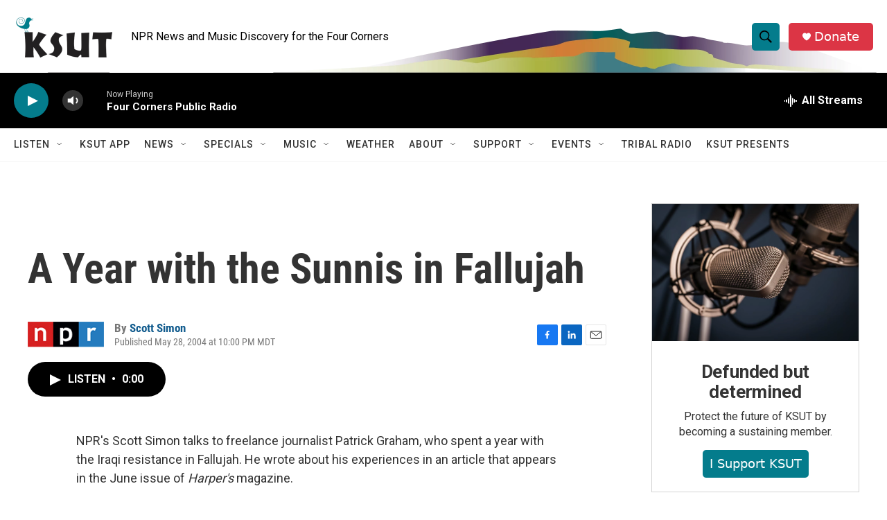

--- FILE ---
content_type: text/html;charset=UTF-8
request_url: https://www.ksut.org/2004-05-28/a-year-with-the-sunnis-in-fallujah
body_size: 30511
content:
<!DOCTYPE html>
<html class="ArtP aside" lang="en">
    <head>
    <meta charset="UTF-8">

    

    <style data-cssvarsponyfill="true">
        :root { --siteBgColorInverse: #121212; --primaryTextColorInverse: #ffffff; --secondaryTextColorInverse: #cccccc; --tertiaryTextColorInverse: #cccccc; --headerBgColorInverse: #000000; --headerBorderColorInverse: #858585; --headerTextColorInverse: #ffffff; --secC1_Inverse: #a2a2a2; --secC4_Inverse: #282828; --headerNavBarBgColorInverse: #121212; --headerMenuBgColorInverse: #ffffff; --headerMenuTextColorInverse: #6b2b85; --headerMenuTextColorHoverInverse: #6b2b85; --liveBlogTextColorInverse: #ffffff; --applyButtonColorInverse: #4485D5; --applyButtonTextColorInverse: #4485D5; --siteBgColor: #ffffff; --primaryTextColor: #333333; --secondaryTextColor: #666666; --secC1: #767676; --secC4: #f5f5f5; --secC5: #ffffff; --siteBgColor: #ffffff; --siteInverseBgColor: #000000; --linkColor: #125c8e; --linkHoverColor: #045c5c; --headerBgColor: #ffffff; --headerBgColorInverse: #000000; --headerBorderColor: #e6e6e6; --headerBorderColorInverse: #858585; --tertiaryTextColor: #1c1c1c; --headerTextColor: #000000; --buttonTextColor: #ffffff; --headerNavBarBgColor: #ffffff; --headerNavBarTextColor: #333333; --headerMenuBgColor: #ffffff; --headerMenuTextColor: #333333; --headerMenuTextColorHover: #045c5c; --liveBlogTextColor: #282829; --applyButtonColor: #194173; --applyButtonTextColor: #2c4273; --primaryColor1: #000000; --primaryColor2: #047c8c; --breakingColor: #ff6f00; --secC2: #cccccc; --secC3: #e6e6e6; --secC5: #ffffff; --linkColor: #125c8e; --linkHoverColor: #045c5c; --donateBGColor: #dc3545; --headerIconColor: #ffffff; --hatButtonBgColor: #ffffff; --hatButtonBgHoverColor: #411c58; --hatButtonBorderColor: #411c58; --hatButtonBorderHoverColor: #ffffff; --hatButtoniconColor: #d62021; --hatButtonTextColor: #411c58; --hatButtonTextHoverColor: #ffffff; --footerTextColor: #ffffff; --footerTextBgColor: #ffffff; --footerPartnersBgColor: #000000; --listBorderColor: #030202; --gridBorderColor: #e6e6e6; --tagButtonBorderColor: #045c5c; --tagButtonTextColor: #045c5c; --breakingTextColor: #ffffff; --sectionTextColor: #ffffff; --contentWidth: 1240px; --primaryHeadlineFont: sans-serif; --secHlFont: sans-serif; --bodyFont: sans-serif; --colorWhite: #ffffff; --colorBlack: #000000;} .fonts-loaded { --primaryHeadlineFont: "Roboto"; --secHlFont: "Roboto Condensed"; --bodyFont: "Roboto"; --liveBlogBodyFont: "Roboto";}
    </style>

    <meta name="disqus.shortname" content="npr-ksut">
<meta name="disqus.url" content="https://www.ksut.org/2004-05-28/a-year-with-the-sunnis-in-fallujah">
<meta name="disqus.title" content="A Year with the Sunnis in Fallujah">
<meta name="disqus.identifier" content="00000180-930c-d4a7-a5d4-fbadd0100000">

    <meta property="og:title" content="A Year with the Sunnis in Fallujah">

    <meta property="og:url" content="https://www.ksut.org/2004-05-28/a-year-with-the-sunnis-in-fallujah">

    <meta property="og:description" content="NPR&#x27;s Scott Simon talks to freelance journalist Patrick Graham, who spent a year with the Iraqi resistance in Fallujah. He wrote about his experiences in an article that appears in the June issue of Harper&#x27;s magazine.">

    <meta property="og:site_name" content="KSUT Public Radio">



    <meta property="og:type" content="article">

    <meta property="article:author" content="https://www.ksut.org/people/scott-simon">

    <meta property="article:published_time" content="2004-05-29T04:00:00">

    <meta property="article:modified_time" content="2022-05-05T07:08:51.942">

    <meta property="article:tag" content="National News">

    
    <meta name="twitter:card" content="summary_large_image"/>
    
    
    
    
    <meta name="twitter:description" content="NPR&#x27;s Scott Simon talks to freelance journalist Patrick Graham, who spent a year with the Iraqi resistance in Fallujah. He wrote about his experiences in an article that appears in the June issue of Harper&#x27;s magazine."/>
    
    
    
    
    
    
    <meta name="twitter:title" content="A Year with the Sunnis in Fallujah"/>
    

    <meta property="fb:app_id" content=" 3755410854561992">



    <link data-cssvarsponyfill="true" class="Webpack-css" rel="stylesheet" href="https://npr.brightspotcdn.com/resource/00000177-1bc0-debb-a57f-dfcf4a950000/styleguide/All.min.0db89f2a608a6b13cec2d9fc84f71c45.gz.css">

    

    <style>.FooterNavigation-items-item {
    display: inline-block
}</style>
<style>[class*='-articleBody'] > ul,
[class*='-articleBody'] > ul ul {
    list-style-type: disc;
}</style>


    <meta name="viewport" content="width=device-width, initial-scale=1, viewport-fit=cover"><title>A Year with the Sunnis in Fallujah | KSUT Public Radio</title><meta name="description" content="NPR&#x27;s Scott Simon talks to freelance journalist Patrick Graham, who spent a year with the Iraqi resistance in Fallujah. He wrote about his experiences in an article that appears in the June issue of Harper&#x27;s magazine."><link rel="canonical" href="https://www.npr.org/2004/05/29/1915741/a-year-with-the-sunnis-in-fallujah"><meta name="brightspot.contentId" content="00000180-930c-d4a7-a5d4-fbadd0100000"><link rel="apple-touch-icon"sizes="180x180"href="/apple-touch-icon.png"><link rel="icon"type="image/png"href="/favicon-32x32.png"><link rel="icon"type="image/png"href="/favicon-16x16.png">
    
    
    <meta name="brightspot-dataLayer" content="{
  &quot;author&quot; : &quot;Scott Simon&quot;,
  &quot;bspStoryId&quot; : &quot;00000180-930c-d4a7-a5d4-fbadd0100000&quot;,
  &quot;category&quot; : &quot;&quot;,
  &quot;inlineAudio&quot; : 1,
  &quot;keywords&quot; : &quot;NPR News&quot;,
  &quot;nprCmsSite&quot; : true,
  &quot;nprStoryId&quot; : &quot;1915741&quot;,
  &quot;pageType&quot; : &quot;news-story&quot;,
  &quot;program&quot; : &quot;Weekend Edition Saturday&quot;,
  &quot;publishedDate&quot; : &quot;2004-05-28T22:00:00Z&quot;,
  &quot;siteName&quot; : &quot;KSUT Public Radio&quot;,
  &quot;station&quot; : &quot;Four Corners Public Radio&quot;,
  &quot;stationOrgId&quot; : &quot;1177&quot;,
  &quot;storyOrgId&quot; : &quot;s1&quot;,
  &quot;storyTheme&quot; : &quot;news-story&quot;,
  &quot;storyTitle&quot; : &quot;A Year with the Sunnis in Fallujah&quot;,
  &quot;timezone&quot; : &quot;America/Denver&quot;,
  &quot;wordCount&quot; : 0,
  &quot;series&quot; : &quot;&quot;
}">
    <script id="brightspot-dataLayer">
        (function () {
            var dataValue = document.head.querySelector('meta[name="brightspot-dataLayer"]').content;
            if (dataValue) {
                window.brightspotDataLayer = JSON.parse(dataValue);
            }
        })();
    </script>

    <link rel="amphtml" href="https://www.ksut.org/2004-05-28/a-year-with-the-sunnis-in-fallujah?_amp=true">

    

    
    <script src="https://npr.brightspotcdn.com/resource/00000177-1bc0-debb-a57f-dfcf4a950000/styleguide/All.min.fd8f7fccc526453c829dde80fc7c2ef5.gz.js" async></script>
    

    <!-- no longer used, moved disqus script to be loaded by ps-disqus-comment-module.js to avoid errors --><script type="application/ld+json">{"@context":"http://schema.org","@type":"NewsArticle","author":[{"@context":"http://schema.org","@type":"Person","name":"Scott Simon","url":"https://www.ksut.org/people/scott-simon"}],"dateModified":"2022-05-05T03:08:51Z","datePublished":"2004-05-29T00:00:00Z","headline":"A Year with the Sunnis in Fallujah","mainEntityOfPage":{"@type":"NewsArticle","@id":"https://www.ksut.org/2004-05-28/a-year-with-the-sunnis-in-fallujah"},"publisher":{"@type":"Organization","name":"KSUT","logo":{"@context":"http://schema.org","@type":"ImageObject","height":"60","url":"https://npr.brightspotcdn.com/dims4/default/f9caced/2147483647/resize/x60/quality/90/?url=http%3A%2F%2Fnpr-brightspot.s3.amazonaws.com%2F67%2F18%2Fdf00e5ca46ca9df68c888f26d5e4%2Fksut-corp-logo-knopr.png","width":"142"}}}</script><script type="application/ld+json">{"@context":"http://schema.org","@type":"ListenAction","description":"NPR's Scott Simon talks to freelance journalist Patrick Graham, who spent a year with the Iraqi resistance in Fallujah. He wrote about his experiences in an article that appears in the June issue of <i>Harper's<\/i> magazine.","name":"A Year with the Sunnis in Fallujah"}</script><script>

  window.fbAsyncInit = function() {
      FB.init({
          
              appId : ' 3755410854561992',
          
          xfbml : true,
          version : 'v2.9'
      });
  };

  (function(d, s, id){
     var js, fjs = d.getElementsByTagName(s)[0];
     if (d.getElementById(id)) {return;}
     js = d.createElement(s); js.id = id;
     js.src = "//connect.facebook.net/en_US/sdk.js";
     fjs.parentNode.insertBefore(js, fjs);
   }(document, 'script', 'facebook-jssdk'));
</script>
<meta name="gtm-dataLayer" content="{
  &quot;gtmAuthor&quot; : &quot;Scott Simon&quot;,
  &quot;gtmBspStoryId&quot; : &quot;00000180-930c-d4a7-a5d4-fbadd0100000&quot;,
  &quot;gtmCategory&quot; : &quot;&quot;,
  &quot;gtmInlineAudio&quot; : 1,
  &quot;gtmKeywords&quot; : &quot;NPR News&quot;,
  &quot;gtmNprCmsSite&quot; : true,
  &quot;gtmNprStoryId&quot; : &quot;1915741&quot;,
  &quot;gtmPageType&quot; : &quot;news-story&quot;,
  &quot;gtmProgram&quot; : &quot;Weekend Edition Saturday&quot;,
  &quot;gtmPublishedDate&quot; : &quot;2004-05-28T22:00:00Z&quot;,
  &quot;gtmSiteName&quot; : &quot;KSUT Public Radio&quot;,
  &quot;gtmStation&quot; : &quot;Four Corners Public Radio&quot;,
  &quot;gtmStationOrgId&quot; : &quot;1177&quot;,
  &quot;gtmStoryOrgId&quot; : &quot;s1&quot;,
  &quot;gtmStoryTheme&quot; : &quot;news-story&quot;,
  &quot;gtmStoryTitle&quot; : &quot;A Year with the Sunnis in Fallujah&quot;,
  &quot;gtmTimezone&quot; : &quot;America/Denver&quot;,
  &quot;gtmWordCount&quot; : 0,
  &quot;gtmSeries&quot; : &quot;&quot;
}"><script>

    (function () {
        var dataValue = document.head.querySelector('meta[name="gtm-dataLayer"]').content;
        if (dataValue) {
            window.dataLayer = window.dataLayer || [];
            dataValue = JSON.parse(dataValue);
            dataValue['event'] = 'gtmFirstView';
            window.dataLayer.push(dataValue);
        }
    })();

    (function(w,d,s,l,i){w[l]=w[l]||[];w[l].push({'gtm.start':
            new Date().getTime(),event:'gtm.js'});var f=d.getElementsByTagName(s)[0],
        j=d.createElement(s),dl=l!='dataLayer'?'&l='+l:'';j.async=true;j.src=
        'https://www.googletagmanager.com/gtm.js?id='+i+dl;f.parentNode.insertBefore(j,f);
})(window,document,'script','dataLayer','GTM-N39QFDR');</script><script>window.addEventListener('DOMContentLoaded', (event) => {
    window.nulldurationobserver = new MutationObserver(function (mutations) {
        document.querySelectorAll('.StreamPill-duration').forEach(pill => { 
      if (pill.innerText == "LISTENNULL") {
         pill.innerText = "LISTEN"
      } 
    });
      });

      window.nulldurationobserver.observe(document.body, {
        childList: true,
        subtree: true
      });
});
</script>


    <script>
        var head = document.getElementsByTagName('head')
        head = head[0]
        var link = document.createElement('link');
        link.setAttribute('href', 'https://fonts.googleapis.com/css?family=Roboto|Roboto|Roboto:400,500,700&display=swap');
        var relList = link.relList;

        if (relList && relList.supports('preload')) {
            link.setAttribute('as', 'style');
            link.setAttribute('rel', 'preload');
            link.setAttribute('onload', 'this.rel="stylesheet"');
            link.setAttribute('crossorigin', 'anonymous');
        } else {
            link.setAttribute('rel', 'stylesheet');
        }

        head.appendChild(link);
    </script>
</head>


    <body class="Page-body" data-content-width="1240px">
    <noscript>
    <iframe src="https://www.googletagmanager.com/ns.html?id=GTM-N39QFDR" height="0" width="0" style="display:none;visibility:hidden"></iframe>
</noscript>
        

    <!-- Putting icons here, so we don't have to include in a bunch of -body hbs's -->
<svg xmlns="http://www.w3.org/2000/svg" style="display:none" id="iconsMap1" class="iconsMap">
    <symbol id="play-icon" viewBox="0 0 115 115">
        <polygon points="0,0 115,57.5 0,115" fill="currentColor" />
    </symbol>
    <symbol id="grid" viewBox="0 0 32 32">
            <g>
                <path d="M6.4,5.7 C6.4,6.166669 6.166669,6.4 5.7,6.4 L0.7,6.4 C0.233331,6.4 0,6.166669 0,5.7 L0,0.7 C0,0.233331 0.233331,0 0.7,0 L5.7,0 C6.166669,0 6.4,0.233331 6.4,0.7 L6.4,5.7 Z M19.2,5.7 C19.2,6.166669 18.966669,6.4 18.5,6.4 L13.5,6.4 C13.033331,6.4 12.8,6.166669 12.8,5.7 L12.8,0.7 C12.8,0.233331 13.033331,0 13.5,0 L18.5,0 C18.966669,0 19.2,0.233331 19.2,0.7 L19.2,5.7 Z M32,5.7 C32,6.166669 31.766669,6.4 31.3,6.4 L26.3,6.4 C25.833331,6.4 25.6,6.166669 25.6,5.7 L25.6,0.7 C25.6,0.233331 25.833331,0 26.3,0 L31.3,0 C31.766669,0 32,0.233331 32,0.7 L32,5.7 Z M6.4,18.5 C6.4,18.966669 6.166669,19.2 5.7,19.2 L0.7,19.2 C0.233331,19.2 0,18.966669 0,18.5 L0,13.5 C0,13.033331 0.233331,12.8 0.7,12.8 L5.7,12.8 C6.166669,12.8 6.4,13.033331 6.4,13.5 L6.4,18.5 Z M19.2,18.5 C19.2,18.966669 18.966669,19.2 18.5,19.2 L13.5,19.2 C13.033331,19.2 12.8,18.966669 12.8,18.5 L12.8,13.5 C12.8,13.033331 13.033331,12.8 13.5,12.8 L18.5,12.8 C18.966669,12.8 19.2,13.033331 19.2,13.5 L19.2,18.5 Z M32,18.5 C32,18.966669 31.766669,19.2 31.3,19.2 L26.3,19.2 C25.833331,19.2 25.6,18.966669 25.6,18.5 L25.6,13.5 C25.6,13.033331 25.833331,12.8 26.3,12.8 L31.3,12.8 C31.766669,12.8 32,13.033331 32,13.5 L32,18.5 Z M6.4,31.3 C6.4,31.766669 6.166669,32 5.7,32 L0.7,32 C0.233331,32 0,31.766669 0,31.3 L0,26.3 C0,25.833331 0.233331,25.6 0.7,25.6 L5.7,25.6 C6.166669,25.6 6.4,25.833331 6.4,26.3 L6.4,31.3 Z M19.2,31.3 C19.2,31.766669 18.966669,32 18.5,32 L13.5,32 C13.033331,32 12.8,31.766669 12.8,31.3 L12.8,26.3 C12.8,25.833331 13.033331,25.6 13.5,25.6 L18.5,25.6 C18.966669,25.6 19.2,25.833331 19.2,26.3 L19.2,31.3 Z M32,31.3 C32,31.766669 31.766669,32 31.3,32 L26.3,32 C25.833331,32 25.6,31.766669 25.6,31.3 L25.6,26.3 C25.6,25.833331 25.833331,25.6 26.3,25.6 L31.3,25.6 C31.766669,25.6 32,25.833331 32,26.3 L32,31.3 Z" id=""></path>
            </g>
    </symbol>
    <symbol id="radio-stream" width="18" height="19" viewBox="0 0 18 19">
        <g fill="currentColor" fill-rule="nonzero">
            <path d="M.5 8c-.276 0-.5.253-.5.565v1.87c0 .312.224.565.5.565s.5-.253.5-.565v-1.87C1 8.253.776 8 .5 8zM2.5 8c-.276 0-.5.253-.5.565v1.87c0 .312.224.565.5.565s.5-.253.5-.565v-1.87C3 8.253 2.776 8 2.5 8zM3.5 7c-.276 0-.5.276-.5.617v3.766c0 .34.224.617.5.617s.5-.276.5-.617V7.617C4 7.277 3.776 7 3.5 7zM5.5 6c-.276 0-.5.275-.5.613v5.774c0 .338.224.613.5.613s.5-.275.5-.613V6.613C6 6.275 5.776 6 5.5 6zM6.5 4c-.276 0-.5.26-.5.58v8.84c0 .32.224.58.5.58s.5-.26.5-.58V4.58C7 4.26 6.776 4 6.5 4zM8.5 0c-.276 0-.5.273-.5.61v17.78c0 .337.224.61.5.61s.5-.273.5-.61V.61C9 .273 8.776 0 8.5 0zM9.5 2c-.276 0-.5.274-.5.612v14.776c0 .338.224.612.5.612s.5-.274.5-.612V2.612C10 2.274 9.776 2 9.5 2zM11.5 5c-.276 0-.5.276-.5.616v8.768c0 .34.224.616.5.616s.5-.276.5-.616V5.616c0-.34-.224-.616-.5-.616zM12.5 6c-.276 0-.5.262-.5.584v4.832c0 .322.224.584.5.584s.5-.262.5-.584V6.584c0-.322-.224-.584-.5-.584zM14.5 7c-.276 0-.5.29-.5.647v3.706c0 .357.224.647.5.647s.5-.29.5-.647V7.647C15 7.29 14.776 7 14.5 7zM15.5 8c-.276 0-.5.253-.5.565v1.87c0 .312.224.565.5.565s.5-.253.5-.565v-1.87c0-.312-.224-.565-.5-.565zM17.5 8c-.276 0-.5.253-.5.565v1.87c0 .312.224.565.5.565s.5-.253.5-.565v-1.87c0-.312-.224-.565-.5-.565z"/>
        </g>
    </symbol>
    <symbol id="icon-magnify" viewBox="0 0 31 31">
        <g>
            <path fill-rule="evenodd" d="M22.604 18.89l-.323.566 8.719 8.8L28.255 31l-8.719-8.8-.565.404c-2.152 1.346-4.386 2.018-6.7 2.018-3.39 0-6.284-1.21-8.679-3.632C1.197 18.568 0 15.66 0 12.27c0-3.39 1.197-6.283 3.592-8.678C5.987 1.197 8.88 0 12.271 0c3.39 0 6.283 1.197 8.678 3.592 2.395 2.395 3.593 5.288 3.593 8.679 0 2.368-.646 4.574-1.938 6.62zM19.162 5.77C17.322 3.925 15.089 3 12.46 3c-2.628 0-4.862.924-6.702 2.77C3.92 7.619 3 9.862 3 12.5c0 2.639.92 4.882 2.76 6.73C7.598 21.075 9.832 22 12.46 22c2.629 0 4.862-.924 6.702-2.77C21.054 17.33 22 15.085 22 12.5c0-2.586-.946-4.83-2.838-6.73z"/>
        </g>
    </symbol>
    <symbol id="burger-menu" viewBox="0 0 14 10">
        <g>
            <path fill-rule="evenodd" d="M0 5.5v-1h14v1H0zM0 1V0h14v1H0zm0 9V9h14v1H0z"></path>
        </g>
    </symbol>
    <symbol id="close-x" viewBox="0 0 14 14">
        <g>
            <path fill-rule="nonzero" d="M6.336 7L0 .664.664 0 7 6.336 13.336 0 14 .664 7.664 7 14 13.336l-.664.664L7 7.664.664 14 0 13.336 6.336 7z"></path>
        </g>
    </symbol>
    <symbol id="share-more-arrow" viewBox="0 0 512 512" style="enable-background:new 0 0 512 512;">
        <g>
            <g>
                <path d="M512,241.7L273.643,3.343v156.152c-71.41,3.744-138.015,33.337-188.958,84.28C30.075,298.384,0,370.991,0,448.222v60.436
                    l29.069-52.985c45.354-82.671,132.173-134.027,226.573-134.027c5.986,0,12.004,0.212,18.001,0.632v157.779L512,241.7z
                    M255.642,290.666c-84.543,0-163.661,36.792-217.939,98.885c26.634-114.177,129.256-199.483,251.429-199.483h15.489V78.131
                    l163.568,163.568L304.621,405.267V294.531l-13.585-1.683C279.347,291.401,267.439,290.666,255.642,290.666z"></path>
            </g>
        </g>
    </symbol>
    <symbol id="chevron" viewBox="0 0 100 100">
        <g>
            <path d="M22.4566257,37.2056786 L-21.4456527,71.9511488 C-22.9248661,72.9681457 -24.9073712,72.5311671 -25.8758148,70.9765924 L-26.9788683,69.2027424 C-27.9450684,67.6481676 -27.5292733,65.5646602 -26.0500598,64.5484493 L20.154796,28.2208967 C21.5532435,27.2597011 23.3600078,27.2597011 24.759951,28.2208967 L71.0500598,64.4659264 C72.5292733,65.4829232 72.9450684,67.5672166 71.9788683,69.1217913 L70.8750669,70.8956413 C69.9073712,72.4502161 67.9241183,72.8848368 66.4449048,71.8694118 L22.4566257,37.2056786 Z" id="Transparent-Chevron" transform="translate(22.500000, 50.000000) rotate(90.000000) translate(-22.500000, -50.000000) "></path>
        </g>
    </symbol>
</svg>

<svg xmlns="http://www.w3.org/2000/svg" style="display:none" id="iconsMap2" class="iconsMap">
    <symbol id="mono-icon-facebook" viewBox="0 0 10 19">
        <path fill-rule="evenodd" d="M2.707 18.25V10.2H0V7h2.707V4.469c0-1.336.375-2.373 1.125-3.112C4.582.62 5.578.25 6.82.25c1.008 0 1.828.047 2.461.14v2.848H7.594c-.633 0-1.067.14-1.301.422-.188.235-.281.61-.281 1.125V7H9l-.422 3.2H6.012v8.05H2.707z"></path>
    </symbol>
    <symbol id="mono-icon-instagram" viewBox="0 0 17 17">
        <g>
            <path fill-rule="evenodd" d="M8.281 4.207c.727 0 1.4.182 2.022.545a4.055 4.055 0 0 1 1.476 1.477c.364.62.545 1.294.545 2.021 0 .727-.181 1.4-.545 2.021a4.055 4.055 0 0 1-1.476 1.477 3.934 3.934 0 0 1-2.022.545c-.726 0-1.4-.182-2.021-.545a4.055 4.055 0 0 1-1.477-1.477 3.934 3.934 0 0 1-.545-2.021c0-.727.182-1.4.545-2.021A4.055 4.055 0 0 1 6.26 4.752a3.934 3.934 0 0 1 2.021-.545zm0 6.68a2.54 2.54 0 0 0 1.864-.774 2.54 2.54 0 0 0 .773-1.863 2.54 2.54 0 0 0-.773-1.863 2.54 2.54 0 0 0-1.864-.774 2.54 2.54 0 0 0-1.863.774 2.54 2.54 0 0 0-.773 1.863c0 .727.257 1.348.773 1.863a2.54 2.54 0 0 0 1.863.774zM13.45 4.03c-.023.258-.123.48-.299.668a.856.856 0 0 1-.65.281.913.913 0 0 1-.668-.28.913.913 0 0 1-.281-.669c0-.258.094-.48.281-.668a.913.913 0 0 1 .668-.28c.258 0 .48.093.668.28.187.188.281.41.281.668zm2.672.95c.023.656.035 1.746.035 3.269 0 1.523-.017 2.62-.053 3.287-.035.668-.134 1.248-.298 1.74a4.098 4.098 0 0 1-.967 1.53 4.098 4.098 0 0 1-1.53.966c-.492.164-1.072.264-1.74.3-.668.034-1.763.052-3.287.052-1.523 0-2.619-.018-3.287-.053-.668-.035-1.248-.146-1.74-.334a3.747 3.747 0 0 1-1.53-.931 4.098 4.098 0 0 1-.966-1.53c-.164-.492-.264-1.072-.299-1.74C.424 10.87.406 9.773.406 8.25S.424 5.63.46 4.963c.035-.668.135-1.248.299-1.74.21-.586.533-1.096.967-1.53A4.098 4.098 0 0 1 3.254.727c.492-.164 1.072-.264 1.74-.3C5.662.394 6.758.376 8.281.376c1.524 0 2.62.018 3.287.053.668.035 1.248.135 1.74.299a4.098 4.098 0 0 1 2.496 2.496c.165.492.27 1.078.317 1.757zm-1.687 7.91c.14-.399.234-1.032.28-1.899.024-.515.036-1.242.036-2.18V7.689c0-.961-.012-1.688-.035-2.18-.047-.89-.14-1.524-.281-1.899a2.537 2.537 0 0 0-1.512-1.511c-.375-.14-1.008-.235-1.899-.282a51.292 51.292 0 0 0-2.18-.035H7.72c-.938 0-1.664.012-2.18.035-.867.047-1.5.141-1.898.282a2.537 2.537 0 0 0-1.512 1.511c-.14.375-.234 1.008-.281 1.899a51.292 51.292 0 0 0-.036 2.18v1.125c0 .937.012 1.664.036 2.18.047.866.14 1.5.28 1.898.306.726.81 1.23 1.513 1.511.398.141 1.03.235 1.898.282.516.023 1.242.035 2.18.035h1.125c.96 0 1.687-.012 2.18-.035.89-.047 1.523-.141 1.898-.282.726-.304 1.23-.808 1.512-1.511z"></path>
        </g>
    </symbol>
    <symbol id="mono-icon-email" viewBox="0 0 512 512">
        <g>
            <path d="M67,148.7c11,5.8,163.8,89.1,169.5,92.1c5.7,3,11.5,4.4,20.5,4.4c9,0,14.8-1.4,20.5-4.4c5.7-3,158.5-86.3,169.5-92.1
                c4.1-2.1,11-5.9,12.5-10.2c2.6-7.6-0.2-10.5-11.3-10.5H257H65.8c-11.1,0-13.9,3-11.3,10.5C56,142.9,62.9,146.6,67,148.7z"></path>
            <path d="M455.7,153.2c-8.2,4.2-81.8,56.6-130.5,88.1l82.2,92.5c2,2,2.9,4.4,1.8,5.6c-1.2,1.1-3.8,0.5-5.9-1.4l-98.6-83.2
                c-14.9,9.6-25.4,16.2-27.2,17.2c-7.7,3.9-13.1,4.4-20.5,4.4c-7.4,0-12.8-0.5-20.5-4.4c-1.9-1-12.3-7.6-27.2-17.2l-98.6,83.2
                c-2,2-4.7,2.6-5.9,1.4c-1.2-1.1-0.3-3.6,1.7-5.6l82.1-92.5c-48.7-31.5-123.1-83.9-131.3-88.1c-8.8-4.5-9.3,0.8-9.3,4.9
                c0,4.1,0,205,0,205c0,9.3,13.7,20.9,23.5,20.9H257h185.5c9.8,0,21.5-11.7,21.5-20.9c0,0,0-201,0-205
                C464,153.9,464.6,148.7,455.7,153.2z"></path>
        </g>
    </symbol>
    <symbol id="default-image" width="24" height="24" viewBox="0 0 24 24" fill="none" stroke="currentColor" stroke-width="2" stroke-linecap="round" stroke-linejoin="round" class="feather feather-image">
        <rect x="3" y="3" width="18" height="18" rx="2" ry="2"></rect>
        <circle cx="8.5" cy="8.5" r="1.5"></circle>
        <polyline points="21 15 16 10 5 21"></polyline>
    </symbol>
    <symbol id="icon-email" width="18px" viewBox="0 0 20 14">
        <g id="Symbols" stroke="none" stroke-width="1" fill="none" fill-rule="evenodd" stroke-linecap="round" stroke-linejoin="round">
            <g id="social-button-bar" transform="translate(-125.000000, -8.000000)" stroke="#000000">
                <g id="Group-2" transform="translate(120.000000, 0.000000)">
                    <g id="envelope" transform="translate(6.000000, 9.000000)">
                        <path d="M17.5909091,10.6363636 C17.5909091,11.3138182 17.0410909,11.8636364 16.3636364,11.8636364 L1.63636364,11.8636364 C0.958909091,11.8636364 0.409090909,11.3138182 0.409090909,10.6363636 L0.409090909,1.63636364 C0.409090909,0.958090909 0.958909091,0.409090909 1.63636364,0.409090909 L16.3636364,0.409090909 C17.0410909,0.409090909 17.5909091,0.958090909 17.5909091,1.63636364 L17.5909091,10.6363636 L17.5909091,10.6363636 Z" id="Stroke-406"></path>
                        <polyline id="Stroke-407" points="17.1818182 0.818181818 9 7.36363636 0.818181818 0.818181818"></polyline>
                    </g>
                </g>
            </g>
        </g>
    </symbol>
    <symbol id="mono-icon-print" viewBox="0 0 12 12">
        <g fill-rule="evenodd">
            <path fill-rule="nonzero" d="M9 10V7H3v3H1a1 1 0 0 1-1-1V4a1 1 0 0 1 1-1h10a1 1 0 0 1 1 1v3.132A2.868 2.868 0 0 1 9.132 10H9zm.5-4.5a1 1 0 1 0 0-2 1 1 0 0 0 0 2zM3 0h6v2H3z"></path>
            <path d="M4 8h4v4H4z"></path>
        </g>
    </symbol>
    <symbol id="mono-icon-copylink" viewBox="0 0 12 12">
        <g fill-rule="evenodd">
            <path d="M10.199 2.378c.222.205.4.548.465.897.062.332.016.614-.132.774L8.627 6.106c-.187.203-.512.232-.75-.014a.498.498 0 0 0-.706.028.499.499 0 0 0 .026.706 1.509 1.509 0 0 0 2.165-.04l1.903-2.06c.37-.398.506-.98.382-1.636-.105-.557-.392-1.097-.77-1.445L9.968.8C9.591.452 9.03.208 8.467.145 7.803.072 7.233.252 6.864.653L4.958 2.709a1.509 1.509 0 0 0 .126 2.161.5.5 0 1 0 .68-.734c-.264-.218-.26-.545-.071-.747L7.597 1.33c.147-.16.425-.228.76-.19.353.038.71.188.931.394l.91.843.001.001zM1.8 9.623c-.222-.205-.4-.549-.465-.897-.062-.332-.016-.614.132-.774l1.905-2.057c.187-.203.512-.232.75.014a.498.498 0 0 0 .706-.028.499.499 0 0 0-.026-.706 1.508 1.508 0 0 0-2.165.04L.734 7.275c-.37.399-.506.98-.382 1.637.105.557.392 1.097.77 1.445l.91.843c.376.35.937.594 1.5.656.664.073 1.234-.106 1.603-.507L7.04 9.291a1.508 1.508 0 0 0-.126-2.16.5.5 0 0 0-.68.734c.264.218.26.545.071.747l-1.904 2.057c-.147.16-.425.228-.76.191-.353-.038-.71-.188-.931-.394l-.91-.843z"></path>
            <path d="M8.208 3.614a.5.5 0 0 0-.707.028L3.764 7.677a.5.5 0 0 0 .734.68L8.235 4.32a.5.5 0 0 0-.027-.707"></path>
        </g>
    </symbol>
    <symbol id="mono-icon-linkedin" viewBox="0 0 16 17">
        <g fill-rule="evenodd">
            <path d="M3.734 16.125H.464V5.613h3.27zM2.117 4.172c-.515 0-.96-.188-1.336-.563A1.825 1.825 0 0 1 .22 2.273c0-.515.187-.96.562-1.335.375-.375.82-.563 1.336-.563.516 0 .961.188 1.336.563.375.375.563.82.563 1.335 0 .516-.188.961-.563 1.336-.375.375-.82.563-1.336.563zM15.969 16.125h-3.27v-5.133c0-.844-.07-1.453-.21-1.828-.259-.633-.762-.95-1.512-.95s-1.278.282-1.582.845c-.235.421-.352 1.043-.352 1.863v5.203H5.809V5.613h3.128v1.442h.036c.234-.469.609-.856 1.125-1.16.562-.375 1.218-.563 1.968-.563 1.524 0 2.59.48 3.2 1.441.468.774.703 1.97.703 3.586v5.766z"></path>
        </g>
    </symbol>
    <symbol id="mono-icon-pinterest" viewBox="0 0 512 512">
        <g>
            <path d="M256,32C132.3,32,32,132.3,32,256c0,91.7,55.2,170.5,134.1,205.2c-0.6-15.6-0.1-34.4,3.9-51.4
                c4.3-18.2,28.8-122.1,28.8-122.1s-7.2-14.3-7.2-35.4c0-33.2,19.2-58,43.2-58c20.4,0,30.2,15.3,30.2,33.6
                c0,20.5-13.1,51.1-19.8,79.5c-5.6,23.8,11.9,43.1,35.4,43.1c42.4,0,71-54.5,71-119.1c0-49.1-33.1-85.8-93.2-85.8
                c-67.9,0-110.3,50.7-110.3,107.3c0,19.5,5.8,33.3,14.8,43.9c4.1,4.9,4.7,6.9,3.2,12.5c-1.1,4.1-3.5,14-4.6,18
                c-1.5,5.7-6.1,7.7-11.2,5.6c-31.3-12.8-45.9-47-45.9-85.6c0-63.6,53.7-139.9,160.1-139.9c85.5,0,141.8,61.9,141.8,128.3
                c0,87.9-48.9,153.5-120.9,153.5c-24.2,0-46.9-13.1-54.7-27.9c0,0-13,51.6-15.8,61.6c-4.7,17.3-14,34.5-22.5,48
                c20.1,5.9,41.4,9.2,63.5,9.2c123.7,0,224-100.3,224-224C480,132.3,379.7,32,256,32z"></path>
        </g>
    </symbol>
    <symbol id="mono-icon-tumblr" viewBox="0 0 512 512">
        <g>
            <path d="M321.2,396.3c-11.8,0-22.4-2.8-31.5-8.3c-6.9-4.1-11.5-9.6-14-16.4c-2.6-6.9-3.6-22.3-3.6-46.4V224h96v-64h-96V48h-61.9
                c-2.7,21.5-7.5,44.7-14.5,58.6c-7,13.9-14,25.8-25.6,35.7c-11.6,9.9-25.6,17.9-41.9,23.3V224h48v140.4c0,19,2,33.5,5.9,43.5
                c4,10,11.1,19.5,21.4,28.4c10.3,8.9,22.8,15.7,37.3,20.5c14.6,4.8,31.4,7.2,50.4,7.2c16.7,0,30.3-1.7,44.7-5.1
                c14.4-3.4,30.5-9.3,48.2-17.6v-65.6C363.2,389.4,342.3,396.3,321.2,396.3z"></path>
        </g>
    </symbol>
    <symbol id="mono-icon-twitter" viewBox="0 0 1200 1227">
        <g>
            <path d="M714.163 519.284L1160.89 0H1055.03L667.137 450.887L357.328 0H0L468.492 681.821L0 1226.37H105.866L515.491
            750.218L842.672 1226.37H1200L714.137 519.284H714.163ZM569.165 687.828L521.697 619.934L144.011 79.6944H306.615L611.412
            515.685L658.88 583.579L1055.08 1150.3H892.476L569.165 687.854V687.828Z" fill="white"></path>
        </g>
    </symbol>
    <symbol id="mono-icon-youtube" viewBox="0 0 512 512">
        <g>
            <path fill-rule="evenodd" d="M508.6,148.8c0-45-33.1-81.2-74-81.2C379.2,65,322.7,64,265,64c-3,0-6,0-9,0s-6,0-9,0c-57.6,0-114.2,1-169.6,3.6
                c-40.8,0-73.9,36.4-73.9,81.4C1,184.6-0.1,220.2,0,255.8C-0.1,291.4,1,327,3.4,362.7c0,45,33.1,81.5,73.9,81.5
                c58.2,2.7,117.9,3.9,178.6,3.8c60.8,0.2,120.3-1,178.6-3.8c40.9,0,74-36.5,74-81.5c2.4-35.7,3.5-71.3,3.4-107
                C512.1,220.1,511,184.5,508.6,148.8z M207,353.9V157.4l145,98.2L207,353.9z"></path>
        </g>
    </symbol>
    <symbol id="mono-icon-flipboard" viewBox="0 0 500 500">
        <g>
            <path d="M0,0V500H500V0ZM400,200H300V300H200V400H100V100H400Z"></path>
        </g>
    </symbol>
    <symbol id="mono-icon-bluesky" viewBox="0 0 568 501">
        <g>
            <path d="M123.121 33.6637C188.241 82.5526 258.281 181.681 284 234.873C309.719 181.681 379.759 82.5526 444.879
            33.6637C491.866 -1.61183 568 -28.9064 568 57.9464C568 75.2916 558.055 203.659 552.222 224.501C531.947 296.954
            458.067 315.434 392.347 304.249C507.222 323.8 536.444 388.56 473.333 453.32C353.473 576.312 301.061 422.461
            287.631 383.039C285.169 375.812 284.017 372.431 284 375.306C283.983 372.431 282.831 375.812 280.369 383.039C266.939
            422.461 214.527 576.312 94.6667 453.32C31.5556 388.56 60.7778 323.8 175.653 304.249C109.933 315.434 36.0535
            296.954 15.7778 224.501C9.94525 203.659 0 75.2916 0 57.9464C0 -28.9064 76.1345 -1.61183 123.121 33.6637Z"
            fill="white">
            </path>
        </g>
    </symbol>
    <symbol id="mono-icon-threads" viewBox="0 0 192 192">
        <g>
            <path d="M141.537 88.9883C140.71 88.5919 139.87 88.2104 139.019 87.8451C137.537 60.5382 122.616 44.905 97.5619 44.745C97.4484 44.7443 97.3355 44.7443 97.222 44.7443C82.2364 44.7443 69.7731 51.1409 62.102 62.7807L75.881 72.2328C81.6116 63.5383 90.6052 61.6848 97.2286 61.6848C97.3051 61.6848 97.3819 61.6848 97.4576 61.6855C105.707 61.7381 111.932 64.1366 115.961 68.814C118.893 72.2193 120.854 76.925 121.825 82.8638C114.511 81.6207 106.601 81.2385 98.145 81.7233C74.3247 83.0954 59.0111 96.9879 60.0396 116.292C60.5615 126.084 65.4397 134.508 73.775 140.011C80.8224 144.663 89.899 146.938 99.3323 146.423C111.79 145.74 121.563 140.987 128.381 132.296C133.559 125.696 136.834 117.143 138.28 106.366C144.217 109.949 148.617 114.664 151.047 120.332C155.179 129.967 155.42 145.8 142.501 158.708C131.182 170.016 117.576 174.908 97.0135 175.059C74.2042 174.89 56.9538 167.575 45.7381 153.317C35.2355 139.966 29.8077 120.682 29.6052 96C29.8077 71.3178 35.2355 52.0336 45.7381 38.6827C56.9538 24.4249 74.2039 17.11 97.0132 16.9405C119.988 17.1113 137.539 24.4614 149.184 38.788C154.894 45.8136 159.199 54.6488 162.037 64.9503L178.184 60.6422C174.744 47.9622 169.331 37.0357 161.965 27.974C147.036 9.60668 125.202 0.195148 97.0695 0H96.9569C68.8816 0.19447 47.2921 9.6418 32.7883 28.0793C19.8819 44.4864 13.2244 67.3157 13.0007 95.9325L13 96L13.0007 96.0675C13.2244 124.684 19.8819 147.514 32.7883 163.921C47.2921 182.358 68.8816 191.806 96.9569 192H97.0695C122.03 191.827 139.624 185.292 154.118 170.811C173.081 151.866 172.51 128.119 166.26 113.541C161.776 103.087 153.227 94.5962 141.537 88.9883ZM98.4405 129.507C88.0005 130.095 77.1544 125.409 76.6196 115.372C76.2232 107.93 81.9158 99.626 99.0812 98.6368C101.047 98.5234 102.976 98.468 104.871 98.468C111.106 98.468 116.939 99.0737 122.242 100.233C120.264 124.935 108.662 128.946 98.4405 129.507Z" fill="white"></path>
        </g>
    </symbol>
 </svg>

<svg xmlns="http://www.w3.org/2000/svg" style="display:none" id="iconsMap3" class="iconsMap">
    <symbol id="volume-mute" x="0px" y="0px" viewBox="0 0 24 24" style="enable-background:new 0 0 24 24;">
        <polygon fill="currentColor" points="11,5 6,9 2,9 2,15 6,15 11,19 "/>
        <line style="fill:none;stroke:currentColor;stroke-width:2;stroke-linecap:round;stroke-linejoin:round;" x1="23" y1="9" x2="17" y2="15"/>
        <line style="fill:none;stroke:currentColor;stroke-width:2;stroke-linecap:round;stroke-linejoin:round;" x1="17" y1="9" x2="23" y2="15"/>
    </symbol>
    <symbol id="volume-low" x="0px" y="0px" viewBox="0 0 24 24" style="enable-background:new 0 0 24 24;" xml:space="preserve">
        <polygon fill="currentColor" points="11,5 6,9 2,9 2,15 6,15 11,19 "/>
    </symbol>
    <symbol id="volume-mid" x="0px" y="0px" viewBox="0 0 24 24" style="enable-background:new 0 0 24 24;">
        <polygon fill="currentColor" points="11,5 6,9 2,9 2,15 6,15 11,19 "/>
        <path style="fill:none;stroke:currentColor;stroke-width:2;stroke-linecap:round;stroke-linejoin:round;" d="M15.5,8.5c2,2,2,5.1,0,7.1"/>
    </symbol>
    <symbol id="volume-high" x="0px" y="0px" viewBox="0 0 24 24" style="enable-background:new 0 0 24 24;">
        <polygon fill="currentColor" points="11,5 6,9 2,9 2,15 6,15 11,19 "/>
        <path style="fill:none;stroke:currentColor;stroke-width:2;stroke-linecap:round;stroke-linejoin:round;" d="M19.1,4.9c3.9,3.9,3.9,10.2,0,14.1 M15.5,8.5c2,2,2,5.1,0,7.1"/>
    </symbol>
    <symbol id="pause-icon" viewBox="0 0 12 16">
        <rect x="0" y="0" width="4" height="16" fill="currentColor"></rect>
        <rect x="8" y="0" width="4" height="16" fill="currentColor"></rect>
    </symbol>
    <symbol id="heart" viewBox="0 0 24 24">
        <g>
            <path d="M12 4.435c-1.989-5.399-12-4.597-12 3.568 0 4.068 3.06 9.481 12 14.997 8.94-5.516 12-10.929 12-14.997 0-8.118-10-8.999-12-3.568z"/>
        </g>
    </symbol>
    <symbol id="icon-location" width="24" height="24" viewBox="0 0 24 24" fill="currentColor" stroke="currentColor" stroke-width="2" stroke-linecap="round" stroke-linejoin="round" class="feather feather-map-pin">
        <path d="M21 10c0 7-9 13-9 13s-9-6-9-13a9 9 0 0 1 18 0z" fill="currentColor" fill-opacity="1"></path>
        <circle cx="12" cy="10" r="5" fill="#ffffff"></circle>
    </symbol>
    <symbol id="icon-ticket" width="23px" height="15px" viewBox="0 0 23 15">
        <g stroke="none" stroke-width="1" fill="none" fill-rule="evenodd">
            <g transform="translate(-625.000000, -1024.000000)">
                <g transform="translate(625.000000, 1024.000000)">
                    <path d="M0,12.057377 L0,3.94262296 C0.322189879,4.12588308 0.696256938,4.23076923 1.0952381,4.23076923 C2.30500469,4.23076923 3.28571429,3.26645946 3.28571429,2.07692308 C3.28571429,1.68461385 3.17904435,1.31680209 2.99266757,1 L20.0073324,1 C19.8209556,1.31680209 19.7142857,1.68461385 19.7142857,2.07692308 C19.7142857,3.26645946 20.6949953,4.23076923 21.9047619,4.23076923 C22.3037431,4.23076923 22.6778101,4.12588308 23,3.94262296 L23,12.057377 C22.6778101,11.8741169 22.3037431,11.7692308 21.9047619,11.7692308 C20.6949953,11.7692308 19.7142857,12.7335405 19.7142857,13.9230769 C19.7142857,14.3153862 19.8209556,14.6831979 20.0073324,15 L2.99266757,15 C3.17904435,14.6831979 3.28571429,14.3153862 3.28571429,13.9230769 C3.28571429,12.7335405 2.30500469,11.7692308 1.0952381,11.7692308 C0.696256938,11.7692308 0.322189879,11.8741169 -2.13162821e-14,12.057377 Z" fill="currentColor"></path>
                    <path d="M14.5,0.533333333 L14.5,15.4666667" stroke="#FFFFFF" stroke-linecap="square" stroke-dasharray="2"></path>
                </g>
            </g>
        </g>
    </symbol>
    <symbol id="icon-refresh" width="24" height="24" viewBox="0 0 24 24" fill="none" stroke="currentColor" stroke-width="2" stroke-linecap="round" stroke-linejoin="round" class="feather feather-refresh-cw">
        <polyline points="23 4 23 10 17 10"></polyline>
        <polyline points="1 20 1 14 7 14"></polyline>
        <path d="M3.51 9a9 9 0 0 1 14.85-3.36L23 10M1 14l4.64 4.36A9 9 0 0 0 20.49 15"></path>
    </symbol>

    <symbol>
    <g id="mono-icon-link-post" stroke="none" stroke-width="1" fill="none" fill-rule="evenodd">
        <g transform="translate(-313.000000, -10148.000000)" fill="#000000" fill-rule="nonzero">
            <g transform="translate(306.000000, 10142.000000)">
                <path d="M14.0614027,11.2506973 L14.3070318,11.2618997 C15.6181751,11.3582102 16.8219637,12.0327684 17.6059678,13.1077805 C17.8500396,13.4424472 17.7765978,13.9116075 17.441931,14.1556793 C17.1072643,14.3997511 16.638104,14.3263093 16.3940322,13.9916425 C15.8684436,13.270965 15.0667922,12.8217495 14.1971448,12.7578692 C13.3952042,12.6989624 12.605753,12.9728728 12.0021966,13.5148801 L11.8552806,13.6559298 L9.60365896,15.9651545 C8.45118119,17.1890154 8.4677248,19.1416686 9.64054436,20.3445766 C10.7566428,21.4893084 12.5263723,21.5504727 13.7041492,20.5254372 L13.8481981,20.3916503 L15.1367586,19.070032 C15.4259192,18.7734531 15.9007548,18.7674393 16.1973338,19.0565998 C16.466951,19.3194731 16.4964317,19.7357968 16.282313,20.0321436 L16.2107659,20.117175 L14.9130245,21.4480474 C13.1386707,23.205741 10.3106091,23.1805355 8.5665371,21.3917196 C6.88861294,19.6707486 6.81173139,16.9294487 8.36035888,15.1065701 L8.5206409,14.9274155 L10.7811785,12.6088842 C11.6500838,11.7173642 12.8355419,11.2288664 14.0614027,11.2506973 Z M22.4334629,7.60828039 C24.1113871,9.32925141 24.1882686,12.0705513 22.6396411,13.8934299 L22.4793591,14.0725845 L20.2188215,16.3911158 C19.2919892,17.3420705 18.0049901,17.8344754 16.6929682,17.7381003 C15.3818249,17.6417898 14.1780363,16.9672316 13.3940322,15.8922195 C13.1499604,15.5575528 13.2234022,15.0883925 13.558069,14.8443207 C13.8927357,14.6002489 14.361896,14.6736907 14.6059678,15.0083575 C15.1315564,15.729035 15.9332078,16.1782505 16.8028552,16.2421308 C17.6047958,16.3010376 18.394247,16.0271272 18.9978034,15.4851199 L19.1447194,15.3440702 L21.396341,13.0348455 C22.5488188,11.8109846 22.5322752,9.85833141 21.3594556,8.65542337 C20.2433572,7.51069163 18.4736277,7.44952726 17.2944986,8.47594561 L17.1502735,8.60991269 L15.8541776,9.93153101 C15.5641538,10.2272658 15.0893026,10.2318956 14.7935678,9.94187181 C14.524718,9.67821384 14.4964508,9.26180596 14.7114324,8.96608447 L14.783227,8.88126205 L16.0869755,7.55195256 C17.8613293,5.79425896 20.6893909,5.81946452 22.4334629,7.60828039 Z" id="Icon-Link"></path>
            </g>
        </g>
    </g>
    </symbol>
    <symbol id="icon-passport-badge" viewBox="0 0 80 80">
        <g fill="none" fill-rule="evenodd">
            <path fill="#5680FF" d="M0 0L80 0 0 80z" transform="translate(-464.000000, -281.000000) translate(100.000000, 180.000000) translate(364.000000, 101.000000)"/>
            <g fill="#FFF" fill-rule="nonzero">
                <path d="M17.067 31.676l-3.488-11.143-11.144-3.488 11.144-3.488 3.488-11.144 3.488 11.166 11.143 3.488-11.143 3.466-3.488 11.143zm4.935-19.567l1.207.373 2.896-4.475-4.497 2.895.394 1.207zm-9.871 0l.373-1.207-4.497-2.895 2.895 4.475 1.229-.373zm9.871 9.893l-.373 1.207 4.497 2.896-2.895-4.497-1.229.394zm-9.871 0l-1.207-.373-2.895 4.497 4.475-2.895-.373-1.229zm22.002-4.935c0 9.41-7.634 17.066-17.066 17.066C7.656 34.133 0 26.5 0 17.067 0 7.634 7.634 0 17.067 0c9.41 0 17.066 7.634 17.066 17.067zm-2.435 0c0-8.073-6.559-14.632-14.631-14.632-8.073 0-14.632 6.559-14.632 14.632 0 8.072 6.559 14.631 14.632 14.631 8.072-.022 14.631-6.58 14.631-14.631z" transform="translate(-464.000000, -281.000000) translate(100.000000, 180.000000) translate(364.000000, 101.000000) translate(6.400000, 6.400000)"/>
            </g>
        </g>
    </symbol>
    <symbol id="icon-passport-badge-circle" viewBox="0 0 45 45">
        <g fill="none" fill-rule="evenodd">
            <circle cx="23.5" cy="23" r="20.5" fill="#5680FF"/>
            <g fill="#FFF" fill-rule="nonzero">
                <path d="M17.067 31.676l-3.488-11.143-11.144-3.488 11.144-3.488 3.488-11.144 3.488 11.166 11.143 3.488-11.143 3.466-3.488 11.143zm4.935-19.567l1.207.373 2.896-4.475-4.497 2.895.394 1.207zm-9.871 0l.373-1.207-4.497-2.895 2.895 4.475 1.229-.373zm9.871 9.893l-.373 1.207 4.497 2.896-2.895-4.497-1.229.394zm-9.871 0l-1.207-.373-2.895 4.497 4.475-2.895-.373-1.229zm22.002-4.935c0 9.41-7.634 17.066-17.066 17.066C7.656 34.133 0 26.5 0 17.067 0 7.634 7.634 0 17.067 0c9.41 0 17.066 7.634 17.066 17.067zm-2.435 0c0-8.073-6.559-14.632-14.631-14.632-8.073 0-14.632 6.559-14.632 14.632 0 8.072 6.559 14.631 14.632 14.631 8.072-.022 14.631-6.58 14.631-14.631z" transform="translate(-464.000000, -281.000000) translate(100.000000, 180.000000) translate(364.000000, 101.000000) translate(6.400000, 6.400000)"/>
            </g>
        </g>
    </symbol>
    <symbol id="icon-pbs-charlotte-passport-navy" viewBox="0 0 401 42">
        <g fill="none" fill-rule="evenodd">
            <g transform="translate(-91.000000, -1361.000000) translate(89.000000, 1275.000000) translate(2.828125, 86.600000) translate(217.623043, -0.000000)">
                <circle cx="20.435" cy="20.435" r="20.435" fill="#5680FF"/>
                <path fill="#FFF" fill-rule="nonzero" d="M20.435 36.115l-3.743-11.96-11.96-3.743 11.96-3.744 3.743-11.96 3.744 11.984 11.96 3.743-11.96 3.72-3.744 11.96zm5.297-21l1.295.4 3.108-4.803-4.826 3.108.423 1.295zm-10.594 0l.4-1.295-4.826-3.108 3.108 4.803 1.318-.4zm10.594 10.617l-.4 1.295 4.826 3.108-3.107-4.826-1.319.423zm-10.594 0l-1.295-.4-3.107 4.826 4.802-3.107-.4-1.319zm23.614-5.297c0 10.1-8.193 18.317-18.317 18.317-10.1 0-18.316-8.193-18.316-18.317 0-10.123 8.193-18.316 18.316-18.316 10.1 0 18.317 8.193 18.317 18.316zm-2.614 0c0-8.664-7.039-15.703-15.703-15.703S4.732 11.772 4.732 20.435c0 8.664 7.04 15.703 15.703 15.703 8.664-.023 15.703-7.063 15.703-15.703z"/>
            </g>
            <path fill="currentColor" fill-rule="nonzero" d="M4.898 31.675v-8.216h2.1c2.866 0 5.075-.658 6.628-1.975 1.554-1.316 2.33-3.217 2.33-5.703 0-2.39-.729-4.19-2.187-5.395-1.46-1.206-3.59-1.81-6.391-1.81H0v23.099h4.898zm1.611-12.229H4.898V12.59h2.227c1.338 0 2.32.274 2.947.821.626.548.94 1.396.94 2.544 0 1.137-.374 2.004-1.122 2.599-.748.595-1.875.892-3.38.892zm22.024 12.229c2.612 0 4.68-.59 6.201-1.77 1.522-1.18 2.283-2.823 2.283-4.93 0-1.484-.324-2.674-.971-3.57-.648-.895-1.704-1.506-3.168-1.832v-.158c1.074-.18 1.935-.711 2.583-1.596.648-.885.972-2.017.972-3.397 0-2.032-.74-3.515-2.22-4.447-1.48-.932-3.858-1.398-7.133-1.398H19.89v23.098h8.642zm-.9-13.95h-2.844V12.59h2.575c1.401 0 2.425.192 3.073.576.648.385.972 1.02.972 1.904 0 .948-.298 1.627-.893 2.038-.595.41-1.556.616-2.883.616zm.347 9.905H24.79v-6.02h3.033c2.739 0 4.108.96 4.108 2.876 0 1.064-.321 1.854-.964 2.37-.642.516-1.638.774-2.986.774zm18.343 4.36c2.676 0 4.764-.6 6.265-1.8 1.5-1.201 2.251-2.844 2.251-4.93 0-1.506-.4-2.778-1.2-3.815-.801-1.038-2.281-2.072-4.44-3.105-1.633-.779-2.668-1.319-3.105-1.619-.437-.3-.755-.61-.955-.932-.2-.321-.3-.698-.3-1.13 0-.695.247-1.258.742-1.69.495-.432 1.206-.648 2.133-.648.78 0 1.572.1 2.377.3.806.2 1.825.553 3.058 1.059l1.58-3.808c-1.19-.516-2.33-.916-3.421-1.2-1.09-.285-2.236-.427-3.436-.427-2.444 0-4.358.585-5.743 1.754-1.385 1.169-2.078 2.775-2.078 4.818 0 1.085.211 2.033.632 2.844.422.811.985 1.522 1.69 2.133.706.61 1.765 1.248 3.176 1.912 1.506.716 2.504 1.237 2.994 1.564.49.326.861.666 1.114 1.019.253.353.38.755.38 1.208 0 .811-.288 1.422-.862 1.833-.574.41-1.398.616-2.472.616-.896 0-1.883-.142-2.963-.426-1.08-.285-2.398-.775-3.957-1.47v4.55c1.896.927 4.076 1.39 6.54 1.39zm29.609 0c2.338 0 4.455-.394 6.351-1.184v-4.108c-2.307.811-4.27 1.216-5.893 1.216-3.865 0-5.798-2.575-5.798-7.725 0-2.475.506-4.405 1.517-5.79 1.01-1.385 2.438-2.078 4.281-2.078.843 0 1.701.153 2.575.458.874.306 1.743.664 2.607 1.075l1.58-3.982c-2.265-1.084-4.519-1.627-6.762-1.627-2.201 0-4.12.482-5.759 1.446-1.637.963-2.893 2.348-3.768 4.155-.874 1.806-1.31 3.91-1.31 6.311 0 3.813.89 6.738 2.67 8.777 1.78 2.038 4.35 3.057 7.709 3.057zm15.278-.315v-8.31c0-2.054.3-3.54.9-4.456.601-.916 1.575-1.374 2.923-1.374 1.896 0 2.844 1.274 2.844 3.823v10.317h4.819V20.157c0-2.085-.537-3.686-1.612-4.802-1.074-1.117-2.649-1.675-4.724-1.675-2.338 0-4.044.864-5.118 2.59h-.253l.11-1.421c.074-1.443.111-2.36.111-2.749V7.092h-4.819v24.583h4.82zm20.318.316c1.38 0 2.499-.198 3.357-.593.859-.395 1.693-1.103 2.504-2.125h.127l.932 2.402h3.365v-11.77c0-2.107-.632-3.676-1.896-4.708-1.264-1.033-3.08-1.549-5.45-1.549-2.476 0-4.73.532-6.762 1.596l1.595 3.254c1.907-.853 3.566-1.28 4.977-1.28 1.833 0 2.749.896 2.749 2.687v.774l-3.065.094c-2.644.095-4.621.588-5.932 1.478-1.312.89-1.967 2.272-1.967 4.147 0 1.79.487 3.17 1.461 4.14.974.968 2.31 1.453 4.005 1.453zm1.817-3.524c-1.559 0-2.338-.679-2.338-2.038 0-.948.342-1.653 1.027-2.117.684-.463 1.727-.716 3.128-.758l1.864-.063v1.453c0 1.064-.334 1.917-1.003 2.56-.669.642-1.562.963-2.678.963zm17.822 3.208v-8.99c0-1.422.429-2.528 1.287-3.318.859-.79 2.057-1.185 3.594-1.185.559 0 1.033.053 1.422.158l.364-4.518c-.432-.095-.975-.142-1.628-.142-1.095 0-2.109.303-3.04.908-.933.606-1.673 1.404-2.22 2.394h-.237l-.711-2.97h-3.65v17.663h4.819zm14.267 0V7.092h-4.819v24.583h4.819zm12.07.316c2.708 0 4.82-.811 6.336-2.433 1.517-1.622 2.275-3.871 2.275-6.746 0-1.854-.347-3.47-1.043-4.85-.695-1.38-1.69-2.439-2.986-3.176-1.295-.738-2.79-1.106-4.486-1.106-2.728 0-4.845.8-6.351 2.401-1.507 1.601-2.26 3.845-2.26 6.73 0 1.854.348 3.476 1.043 4.867.695 1.39 1.69 2.456 2.986 3.199 1.295.742 2.791 1.114 4.487 1.114zm.064-3.871c-1.295 0-2.23-.448-2.804-1.343-.574-.895-.861-2.217-.861-3.965 0-1.76.284-3.073.853-3.942.569-.87 1.495-1.304 2.78-1.304 1.296 0 2.228.437 2.797 1.312.569.874.853 2.185.853 3.934 0 1.758-.282 3.083-.845 3.973-.564.89-1.488 1.335-2.773 1.335zm18.154 3.87c1.748 0 3.222-.268 4.423-.805v-3.586c-1.18.368-2.19.552-3.033.552-.632 0-1.14-.163-1.525-.49-.384-.326-.576-.831-.576-1.516V17.63h4.945v-3.618h-4.945v-3.76h-3.081l-1.39 3.728-2.655 1.611v2.039h2.307v8.515c0 1.949.44 3.41 1.32 4.384.879.974 2.282 1.462 4.21 1.462zm13.619 0c1.748 0 3.223-.268 4.423-.805v-3.586c-1.18.368-2.19.552-3.033.552-.632 0-1.14-.163-1.524-.49-.385-.326-.577-.831-.577-1.516V17.63h4.945v-3.618h-4.945v-3.76h-3.08l-1.391 3.728-2.654 1.611v2.039h2.306v8.515c0 1.949.44 3.41 1.32 4.384.879.974 2.282 1.462 4.21 1.462zm15.562 0c1.38 0 2.55-.102 3.508-.308.958-.205 1.859-.518 2.701-.94v-3.728c-1.032.484-2.022.837-2.97 1.058-.948.222-1.954.332-3.017.332-1.37 0-2.433-.384-3.192-1.153-.758-.769-1.164-1.838-1.216-3.207h11.39v-2.338c0-2.507-.695-4.471-2.085-5.893-1.39-1.422-3.333-2.133-5.83-2.133-2.612 0-4.658.808-6.137 2.425-1.48 1.617-2.22 3.905-2.22 6.864 0 2.876.8 5.098 2.401 6.668 1.601 1.569 3.824 2.354 6.667 2.354zm2.686-11.153h-6.762c.085-1.19.416-2.11.996-2.757.579-.648 1.38-.972 2.401-.972 1.022 0 1.833.324 2.433.972.6.648.911 1.566.932 2.757zM270.555 31.675v-8.216h2.102c2.864 0 5.074-.658 6.627-1.975 1.554-1.316 2.33-3.217 2.33-5.703 0-2.39-.729-4.19-2.188-5.395-1.458-1.206-3.589-1.81-6.39-1.81h-7.378v23.099h4.897zm1.612-12.229h-1.612V12.59h2.228c1.338 0 2.32.274 2.946.821.627.548.94 1.396.94 2.544 0 1.137-.373 2.004-1.121 2.599-.748.595-1.875.892-3.381.892zm17.3 12.545c1.38 0 2.5-.198 3.357-.593.859-.395 1.694-1.103 2.505-2.125h.126l.932 2.402h3.365v-11.77c0-2.107-.632-3.676-1.896-4.708-1.264-1.033-3.08-1.549-5.45-1.549-2.475 0-4.73.532-6.762 1.596l1.596 3.254c1.906-.853 3.565-1.28 4.976-1.28 1.833 0 2.75.896 2.75 2.687v.774l-3.066.094c-2.643.095-4.62.588-5.932 1.478-1.311.89-1.967 2.272-1.967 4.147 0 1.79.487 3.17 1.461 4.14.975.968 2.31 1.453 4.005 1.453zm1.817-3.524c-1.559 0-2.338-.679-2.338-2.038 0-.948.342-1.653 1.027-2.117.684-.463 1.727-.716 3.128-.758l1.864-.063v1.453c0 1.064-.334 1.917-1.003 2.56-.669.642-1.561.963-2.678.963zm17.79 3.524c2.507 0 4.39-.474 5.648-1.422 1.259-.948 1.888-2.328 1.888-4.14 0-.874-.152-1.627-.458-2.259-.305-.632-.78-1.19-1.422-1.674-.642-.485-1.653-1.006-3.033-1.565-1.548-.621-2.552-1.09-3.01-1.406-.458-.316-.687-.69-.687-1.121 0-.77.71-1.154 2.133-1.154.8 0 1.585.121 2.354.364.769.242 1.595.553 2.48.932l1.454-3.476c-2.012-.927-4.082-1.39-6.21-1.39-2.232 0-3.957.429-5.173 1.287-1.217.859-1.825 2.073-1.825 3.642 0 .916.145 1.688.434 2.315.29.626.753 1.182 1.39 1.666.638.485 1.636 1.011 2.995 1.58.947.4 1.706.75 2.275 1.05.568.301.969.57 1.2.807.232.237.348.545.348.924 0 1.01-.874 1.516-2.623 1.516-.853 0-1.84-.142-2.962-.426-1.122-.284-2.13-.637-3.025-1.059v3.982c.79.337 1.637.592 2.543.766.906.174 2.001.26 3.286.26zm15.658 0c2.506 0 4.389-.474 5.648-1.422 1.258-.948 1.888-2.328 1.888-4.14 0-.874-.153-1.627-.459-2.259-.305-.632-.779-1.19-1.421-1.674-.643-.485-1.654-1.006-3.034-1.565-1.548-.621-2.551-1.09-3.01-1.406-.458-.316-.687-.69-.687-1.121 0-.77.711-1.154 2.133-1.154.8 0 1.585.121 2.354.364.769.242 1.596.553 2.48.932l1.454-3.476c-2.012-.927-4.081-1.39-6.209-1.39-2.233 0-3.957.429-5.174 1.287-1.216.859-1.825 2.073-1.825 3.642 0 .916.145 1.688.435 2.315.29.626.753 1.182 1.39 1.666.637.485 1.635 1.011 2.994 1.58.948.4 1.706.75 2.275 1.05.569.301.969.57 1.2.807.232.237.348.545.348.924 0 1.01-.874 1.516-2.622 1.516-.854 0-1.84-.142-2.963-.426-1.121-.284-2.13-.637-3.025-1.059v3.982c.79.337 1.638.592 2.543.766.906.174 2.002.26 3.287.26zm15.689 7.457V32.29c0-.232-.085-1.085-.253-2.56h.253c1.18 1.506 2.806 2.26 4.881 2.26 1.38 0 2.58-.364 3.602-1.09 1.022-.727 1.81-1.786 2.362-3.176.553-1.39.83-3.028.83-4.913 0-2.865-.59-5.103-1.77-6.715-1.18-1.611-2.812-2.417-4.897-2.417-2.212 0-3.881.874-5.008 2.622h-.222l-.679-2.29h-3.918v25.436h4.819zm3.523-11.36c-1.222 0-2.115-.41-2.678-1.232-.564-.822-.845-2.18-.845-4.076v-.521c.02-1.686.305-2.894.853-3.626.547-.732 1.416-1.098 2.606-1.098 1.138 0 1.973.434 2.505 1.303.531.87.797 2.172.797 3.91 0 3.56-1.08 5.34-3.238 5.34zm19.149 3.903c2.706 0 4.818-.811 6.335-2.433 1.517-1.622 2.275-3.871 2.275-6.746 0-1.854-.348-3.47-1.043-4.85-.695-1.38-1.69-2.439-2.986-3.176-1.295-.738-2.79-1.106-4.487-1.106-2.728 0-4.845.8-6.35 2.401-1.507 1.601-2.26 3.845-2.26 6.73 0 1.854.348 3.476 1.043 4.867.695 1.39 1.69 2.456 2.986 3.199 1.295.742 2.79 1.114 4.487 1.114zm.063-3.871c-1.296 0-2.23-.448-2.805-1.343-.574-.895-.86-2.217-.86-3.965 0-1.76.284-3.073.853-3.942.568-.87 1.495-1.304 2.78-1.304 1.296 0 2.228.437 2.797 1.312.568.874.853 2.185.853 3.934 0 1.758-.282 3.083-.846 3.973-.563.89-1.487 1.335-2.772 1.335zm16.921 3.555v-8.99c0-1.422.43-2.528 1.288-3.318.858-.79 2.056-1.185 3.594-1.185.558 0 1.032.053 1.422.158l.363-4.518c-.432-.095-.974-.142-1.627-.142-1.096 0-2.11.303-3.041.908-.933.606-1.672 1.404-2.22 2.394h-.237l-.711-2.97h-3.65v17.663h4.819zm15.5.316c1.748 0 3.222-.269 4.423-.806v-3.586c-1.18.368-2.19.552-3.033.552-.632 0-1.14-.163-1.525-.49-.384-.326-.577-.831-.577-1.516V17.63h4.945v-3.618h-4.945v-3.76h-3.08l-1.39 3.728-2.655 1.611v2.039h2.307v8.515c0 1.949.44 3.41 1.319 4.384.88.974 2.283 1.462 4.21 1.462z" transform="translate(-91.000000, -1361.000000) translate(89.000000, 1275.000000) translate(2.828125, 86.600000)"/>
        </g>
    </symbol>
    <symbol id="icon-closed-captioning" viewBox="0 0 512 512">
        <g>
            <path fill="currentColor" d="M464 64H48C21.5 64 0 85.5 0 112v288c0 26.5 21.5 48 48 48h416c26.5 0 48-21.5 48-48V112c0-26.5-21.5-48-48-48zm-6 336H54c-3.3 0-6-2.7-6-6V118c0-3.3 2.7-6 6-6h404c3.3 0 6 2.7 6 6v276c0 3.3-2.7 6-6 6zm-211.1-85.7c1.7 2.4 1.5 5.6-.5 7.7-53.6 56.8-172.8 32.1-172.8-67.9 0-97.3 121.7-119.5 172.5-70.1 2.1 2 2.5 3.2 1 5.7l-17.5 30.5c-1.9 3.1-6.2 4-9.1 1.7-40.8-32-94.6-14.9-94.6 31.2 0 48 51 70.5 92.2 32.6 2.8-2.5 7.1-2.1 9.2.9l19.6 27.7zm190.4 0c1.7 2.4 1.5 5.6-.5 7.7-53.6 56.9-172.8 32.1-172.8-67.9 0-97.3 121.7-119.5 172.5-70.1 2.1 2 2.5 3.2 1 5.7L420 220.2c-1.9 3.1-6.2 4-9.1 1.7-40.8-32-94.6-14.9-94.6 31.2 0 48 51 70.5 92.2 32.6 2.8-2.5 7.1-2.1 9.2.9l19.6 27.7z"></path>
        </g>
    </symbol>
    <symbol id="circle" viewBox="0 0 24 24">
        <circle cx="50%" cy="50%" r="50%"></circle>
    </symbol>
    <symbol id="spinner" role="img" viewBox="0 0 512 512">
        <g class="fa-group">
            <path class="fa-secondary" fill="currentColor" d="M478.71 364.58zm-22 6.11l-27.83-15.9a15.92 15.92 0 0 1-6.94-19.2A184 184 0 1 1 256 72c5.89 0 11.71.29 17.46.83-.74-.07-1.48-.15-2.23-.21-8.49-.69-15.23-7.31-15.23-15.83v-32a16 16 0 0 1 15.34-16C266.24 8.46 261.18 8 256 8 119 8 8 119 8 256s111 248 248 248c98 0 182.42-56.95 222.71-139.42-4.13 7.86-14.23 10.55-22 6.11z" opacity="0.4"/><path class="fa-primary" fill="currentColor" d="M271.23 72.62c-8.49-.69-15.23-7.31-15.23-15.83V24.73c0-9.11 7.67-16.78 16.77-16.17C401.92 17.18 504 124.67 504 256a246 246 0 0 1-25 108.24c-4 8.17-14.37 11-22.26 6.45l-27.84-15.9c-7.41-4.23-9.83-13.35-6.2-21.07A182.53 182.53 0 0 0 440 256c0-96.49-74.27-175.63-168.77-183.38z"/>
        </g>
    </symbol>
    <symbol id="icon-calendar" width="24" height="24" viewBox="0 0 24 24" fill="none" stroke="currentColor" stroke-width="2" stroke-linecap="round" stroke-linejoin="round">
        <rect x="3" y="4" width="18" height="18" rx="2" ry="2"/>
        <line x1="16" y1="2" x2="16" y2="6"/>
        <line x1="8" y1="2" x2="8" y2="6"/>
        <line x1="3" y1="10" x2="21" y2="10"/>
    </symbol>
    <symbol id="icon-arrow-rotate" viewBox="0 0 512 512">
        <path d="M454.7 288.1c-12.78-3.75-26.06 3.594-29.75 16.31C403.3 379.9 333.8 432 255.1 432c-66.53 0-126.8-38.28-156.5-96h100.4c13.25 0 24-10.75 24-24S213.2 288 199.9 288h-160c-13.25 0-24 10.75-24 24v160c0 13.25 10.75 24 24 24s24-10.75 24-24v-102.1C103.7 436.4 176.1 480 255.1 480c99 0 187.4-66.31 215.1-161.3C474.8 305.1 467.4 292.7 454.7 288.1zM472 16C458.8 16 448 26.75 448 40v102.1C408.3 75.55 335.8 32 256 32C157 32 68.53 98.31 40.91 193.3C37.19 206 44.5 219.3 57.22 223c12.84 3.781 26.09-3.625 29.75-16.31C108.7 132.1 178.2 80 256 80c66.53 0 126.8 38.28 156.5 96H312C298.8 176 288 186.8 288 200S298.8 224 312 224h160c13.25 0 24-10.75 24-24v-160C496 26.75 485.3 16 472 16z"/>
    </symbol>
</svg>


<ps-header class="PH">
    <div class="PH-ham-m">
        <div class="PH-ham-m-wrapper">
            <div class="PH-ham-m-top">
                
                    <div class="PH-logo">
                        <ps-logo>
<a aria-label="home page" href="/" class="stationLogo"  >
    
        
            <picture>
    
    
        
            
        
    

    
    
        
            
        
    

    
    
        
            
        
    

    
    
        
            
    
            <source type="image/webp"  width="142"
     height="60" srcset="https://npr.brightspotcdn.com/dims4/default/a49b4d9/2147483647/strip/true/crop/142x60+0+0/resize/284x120!/format/webp/quality/90/?url=https%3A%2F%2Fnpr.brightspotcdn.com%2Fdims4%2Fdefault%2Ff9caced%2F2147483647%2Fresize%2Fx60%2Fquality%2F90%2F%3Furl%3Dhttp%3A%2F%2Fnpr-brightspot.s3.amazonaws.com%2F67%2F18%2Fdf00e5ca46ca9df68c888f26d5e4%2Fksut-corp-logo-knopr.png 2x"data-size="siteLogo"
/>
    

    
        <source width="142"
     height="60" srcset="https://npr.brightspotcdn.com/dims4/default/4c07d85/2147483647/strip/true/crop/142x60+0+0/resize/142x60!/quality/90/?url=https%3A%2F%2Fnpr.brightspotcdn.com%2Fdims4%2Fdefault%2Ff9caced%2F2147483647%2Fresize%2Fx60%2Fquality%2F90%2F%3Furl%3Dhttp%3A%2F%2Fnpr-brightspot.s3.amazonaws.com%2F67%2F18%2Fdf00e5ca46ca9df68c888f26d5e4%2Fksut-corp-logo-knopr.png"data-size="siteLogo"
/>
    

        
    

    
    <img class="Image" alt="" srcset="https://npr.brightspotcdn.com/dims4/default/50e6547/2147483647/strip/true/crop/142x60+0+0/resize/284x120!/quality/90/?url=https%3A%2F%2Fnpr.brightspotcdn.com%2Fdims4%2Fdefault%2Ff9caced%2F2147483647%2Fresize%2Fx60%2Fquality%2F90%2F%3Furl%3Dhttp%3A%2F%2Fnpr-brightspot.s3.amazonaws.com%2F67%2F18%2Fdf00e5ca46ca9df68c888f26d5e4%2Fksut-corp-logo-knopr.png 2x" width="142" height="60" loading="lazy" src="https://npr.brightspotcdn.com/dims4/default/4c07d85/2147483647/strip/true/crop/142x60+0+0/resize/142x60!/quality/90/?url=https%3A%2F%2Fnpr.brightspotcdn.com%2Fdims4%2Fdefault%2Ff9caced%2F2147483647%2Fresize%2Fx60%2Fquality%2F90%2F%3Furl%3Dhttp%3A%2F%2Fnpr-brightspot.s3.amazonaws.com%2F67%2F18%2Fdf00e5ca46ca9df68c888f26d5e4%2Fksut-corp-logo-knopr.png">


</picture>
        
    
    </a>
</ps-logo>

                    </div>
                
                <button class="PH-ham-m-close" aria-label="hamburger-menu-close" aria-expanded="false"><svg class="close-x"><use xlink:href="#close-x"></use></svg></button>
            </div>
            
                <div class="PH-search-overlay-mobile">
                    <form class="PH-search-form" action="https://www.ksut.org/search#nt=navsearch" novalidate="" autocomplete="off">
                        <label><input placeholder="Search" type="text" class="PH-search-input-mobile" name="q" required="true"><span class="sr-only">Search Query</span></label>
                        <button class="PH-search-button-mobile" aria-label="header-search-icon"><svg class="icon-magnify"><use xlink:href="#icon-magnify"></use></svg><span class="sr-only">Show Search</span></button>
                     </form>
                </div>
            

            <div class="PH-ham-m-content">
                
                
                    <nav class="Nav gtm_nav">
    
    
        <ul class="Nav-items">
            
                <li class="Nav-items-item" ><div class="NavI" >
    <div class="NavI-text gtm_nav_cat">
        
            <a class="NavI-text-link" href="http://www.radiorethink.com/tuner/?stationCode=ksutfourcorners&amp;stream=hi" target="_blank">Listen</a>
        
    </div>
    
        <div class="NavI-more">
            <button aria-label="Open Sub Navigation"><svg class="chevron"><use xlink:href="#chevron"></use></svg></button>
        </div>
    

    
        <ul class="NavI-items">
            
                
                    <li class="NavI-items-item gtm_nav_subcat" ><a class="NavLink" href="https://www.ksut.org/on-demand">On Demand</a>
</li>
                
                    <li class="NavI-items-item gtm_nav_subcat" ><a class="NavLink" href="https://www.ksut.org/listening-options">How to Listen</a>
</li>
                
                    <li class="NavI-items-item gtm_nav_subcat" ><a class="NavLink" href="https://www.ksut.org/program-schedule">Program Schedule</a>
</li>
                
                    <li class="NavI-items-item gtm_nav_subcat" ><a class="NavLink" href="https://www.ksut.org/all-shows">Programs A-Z</a>
</li>
                
            
        </ul>
        <ul class="NavI-items-placeholder">
            
                
                    <li class="NavI-items-item"><a class="NavLink" href="https://www.ksut.org/on-demand">On Demand</a>
</li>
                
                    <li class="NavI-items-item"><a class="NavLink" href="https://www.ksut.org/listening-options">How to Listen</a>
</li>
                
                    <li class="NavI-items-item"><a class="NavLink" href="https://www.ksut.org/program-schedule">Program Schedule</a>
</li>
                
                    <li class="NavI-items-item"><a class="NavLink" href="https://www.ksut.org/all-shows">Programs A-Z</a>
</li>
                
            
        </ul>
    
</div></li>
            
                <li class="Nav-items-item" ><div class="NavI"  data-group-navigation>
    <div class="NavI-text gtm_nav_cat">
        
            <a class="NavI-text-link" href="https://www.ksut.org/ksut-app">KSUT App</a>
        
    </div>
    

    
</div></li>
            
                <li class="Nav-items-item" ><div class="NavI" >
    <div class="NavI-text gtm_nav_cat">
        
            <a class="NavI-text-link" href="https://www.ksut.org/tags/ksut-news">News</a>
        
    </div>
    
        <div class="NavI-more">
            <button aria-label="Open Sub Navigation"><svg class="chevron"><use xlink:href="#chevron"></use></svg></button>
        </div>
    

    
        <ul class="NavI-items two-columns">
            
                
                    <li class="NavI-items-item gtm_nav_subcat" ><a class="NavLink" href="https://www.ksut.org/show/ksut-regional-newscast">Regional Newscast</a>
</li>
                
                    <li class="NavI-items-item gtm_nav_subcat" ><a class="NavLink" href="https://www.ksut.org/local-news">Local News</a>
</li>
                
                    <li class="NavI-items-item gtm_nav_subcat" ><a class="NavLink" href="https://www.ksut.org/colorado-news">Colorado News</a>
</li>
                
                    <li class="NavI-items-item gtm_nav_subcat" ><a class="NavLink" href="https://www.ksut.org/regional-news">Regional News</a>
</li>
                
                    <li class="NavI-items-item gtm_nav_subcat" ><a class="NavLink" href="https://www.ksut.org/tags/npr-news">National News</a>
</li>
                
                    <li class="NavI-items-item gtm_nav_subcat" ><a class="NavLink" href="https://www.ksut.org/native-and-indigenous-news">Native &amp; Indigenous News</a>
</li>
                
                    <li class="NavI-items-item gtm_nav_subcat" ><a class="NavLink" href="https://www.ksut.org/capitol-news-alliance">Capitol News Alliance</a>
</li>
                
                    <li class="NavI-items-item gtm_nav_subcat" ><a class="NavLink" href="https://www.ksut.org/the-mountain-west-news-bureau">Mountain West News Bureau</a>
</li>
                
                    <li class="NavI-items-item gtm_nav_subcat" ><a class="NavLink" href="https://www.ksut.org/rocky-mountain-community-radio">Rocky Mountain Community Radio</a>
</li>
                
                    <li class="NavI-items-item gtm_nav_subcat" ><a class="NavLink" href="https://www.ksut.org/western-water-coverage">Western Water Coverage</a>
</li>
                
            
        </ul>
        <ul class="NavI-items-placeholder">
            
                
                    <li class="NavI-items-item"><a class="NavLink" href="https://www.ksut.org/show/ksut-regional-newscast">Regional Newscast</a>
</li>
                
                    <li class="NavI-items-item"><a class="NavLink" href="https://www.ksut.org/local-news">Local News</a>
</li>
                
                    <li class="NavI-items-item"><a class="NavLink" href="https://www.ksut.org/colorado-news">Colorado News</a>
</li>
                
                    <li class="NavI-items-item"><a class="NavLink" href="https://www.ksut.org/regional-news">Regional News</a>
</li>
                
                    <li class="NavI-items-item"><a class="NavLink" href="https://www.ksut.org/tags/npr-news">National News</a>
</li>
                
                    <li class="NavI-items-item"><a class="NavLink" href="https://www.ksut.org/native-and-indigenous-news">Native &amp; Indigenous News</a>
</li>
                
                    <li class="NavI-items-item"><a class="NavLink" href="https://www.ksut.org/capitol-news-alliance">Capitol News Alliance</a>
</li>
                
                    <li class="NavI-items-item"><a class="NavLink" href="https://www.ksut.org/the-mountain-west-news-bureau">Mountain West News Bureau</a>
</li>
                
                    <li class="NavI-items-item"><a class="NavLink" href="https://www.ksut.org/rocky-mountain-community-radio">Rocky Mountain Community Radio</a>
</li>
                
                    <li class="NavI-items-item"><a class="NavLink" href="https://www.ksut.org/western-water-coverage">Western Water Coverage</a>
</li>
                
            
        </ul>
    
</div></li>
            
                <li class="Nav-items-item" ><div class="NavI" >
    <div class="NavI-text gtm_nav_cat">
        
            <a class="NavI-text-link" href="https://www.ksut.org/specials-and-series">Specials</a>
        
    </div>
    
        <div class="NavI-more">
            <button aria-label="Open Sub Navigation"><svg class="chevron"><use xlink:href="#chevron"></use></svg></button>
        </div>
    

    
        <ul class="NavI-items">
            
                
                    <li class="NavI-items-item gtm_nav_subcat" ><a class="NavLink" href="https://www.ksut.org/ksut-conversations">KSUT Conversations</a>
</li>
                
                    <li class="NavI-items-item gtm_nav_subcat" ><a class="NavLink" href="https://www.ksut.org/show/garden-guys">Garden Guys</a>
</li>
                
                    <li class="NavI-items-item gtm_nav_subcat" ><a class="NavLink" href="https://www.ksut.org/show/page-one">Page One</a>
</li>
                
                    <li class="NavI-items-item gtm_nav_subcat" ><a class="NavLink" href="https://www.ksut.org/voices-from-the-edge-of-the-colorado-plateau">Voices From the Edge of the Colorado Plateau</a>
</li>
                
                    <li class="NavI-items-item gtm_nav_subcat" ><a class="NavLink" href="https://www.ksut.org/the-magic-city-of-the-southwest">The Magic City of the Southwest</a>
</li>
                
                    <li class="NavI-items-item gtm_nav_subcat" ><a class="NavLink" href="https://www.ksut.org/the-land-desk">The Land Desk</a>
</li>
                
                    <li class="NavI-items-item gtm_nav_subcat" ><a class="NavLink" href="https://www.ksut.org/series-narcan-and-durango-schools" target="_blank">Narcan and Durango Schools</a>
</li>
                
                    <li class="NavI-items-item gtm_nav_subcat" ><a class="NavLink" href="https://www.ksut.org/one-small-step-stories">One Small Step</a>
</li>
                
            
        </ul>
        <ul class="NavI-items-placeholder">
            
                
                    <li class="NavI-items-item"><a class="NavLink" href="https://www.ksut.org/ksut-conversations">KSUT Conversations</a>
</li>
                
                    <li class="NavI-items-item"><a class="NavLink" href="https://www.ksut.org/show/garden-guys">Garden Guys</a>
</li>
                
                    <li class="NavI-items-item"><a class="NavLink" href="https://www.ksut.org/show/page-one">Page One</a>
</li>
                
                    <li class="NavI-items-item"><a class="NavLink" href="https://www.ksut.org/voices-from-the-edge-of-the-colorado-plateau">Voices From the Edge of the Colorado Plateau</a>
</li>
                
                    <li class="NavI-items-item"><a class="NavLink" href="https://www.ksut.org/the-magic-city-of-the-southwest">The Magic City of the Southwest</a>
</li>
                
                    <li class="NavI-items-item"><a class="NavLink" href="https://www.ksut.org/the-land-desk">The Land Desk</a>
</li>
                
                    <li class="NavI-items-item"><a class="NavLink" href="https://www.ksut.org/series-narcan-and-durango-schools" target="_blank">Narcan and Durango Schools</a>
</li>
                
                    <li class="NavI-items-item"><a class="NavLink" href="https://www.ksut.org/one-small-step-stories">One Small Step</a>
</li>
                
            
        </ul>
    
</div></li>
            
                <li class="Nav-items-item" ><div class="NavI" >
    <div class="NavI-text gtm_nav_cat">
        
            <a class="NavI-text-link" href="https://www.ksut.org/music/ksut-music">Music</a>
        
    </div>
    
        <div class="NavI-more">
            <button aria-label="Open Sub Navigation"><svg class="chevron"><use xlink:href="#chevron"></use></svg></button>
        </div>
    

    
        <ul class="NavI-items">
            
                
                    <li class="NavI-items-item gtm_nav_subcat" ><a class="NavLink" href="https://www.ksut.org/music/ksut-music">KSUT Music</a>
</li>
                
                    <li class="NavI-items-item gtm_nav_subcat" ><a class="NavLink" href="https://www.ksut.org/current-playlist">Current Playlist</a>
</li>
                
                    <li class="NavI-items-item gtm_nav_subcat" ><a class="NavLink" href="https://www.ksut.org/past-playlists">Past Playlists</a>
</li>
                
                    <li class="NavI-items-item gtm_nav_subcat" ><a class="NavLink" href="https://www.ksut.org/featured-tiny-desk-concerts">Tiny Desk Concerts</a>
</li>
                
                    <li class="NavI-items-item gtm_nav_subcat" ><a class="NavLink" href="https://www.ksut.org/show/ksut-spotlight">KSUT Spotlight</a>
</li>
                
                    <li class="NavI-items-item gtm_nav_subcat" ><a class="NavLink" href="https://www.ksut.org/ksut-sessions-on-demand">KSUT Sessions</a>
</li>
                
            
        </ul>
        <ul class="NavI-items-placeholder">
            
                
                    <li class="NavI-items-item"><a class="NavLink" href="https://www.ksut.org/music/ksut-music">KSUT Music</a>
</li>
                
                    <li class="NavI-items-item"><a class="NavLink" href="https://www.ksut.org/current-playlist">Current Playlist</a>
</li>
                
                    <li class="NavI-items-item"><a class="NavLink" href="https://www.ksut.org/past-playlists">Past Playlists</a>
</li>
                
                    <li class="NavI-items-item"><a class="NavLink" href="https://www.ksut.org/featured-tiny-desk-concerts">Tiny Desk Concerts</a>
</li>
                
                    <li class="NavI-items-item"><a class="NavLink" href="https://www.ksut.org/show/ksut-spotlight">KSUT Spotlight</a>
</li>
                
                    <li class="NavI-items-item"><a class="NavLink" href="https://www.ksut.org/ksut-sessions-on-demand">KSUT Sessions</a>
</li>
                
            
        </ul>
    
</div></li>
            
                <li class="Nav-items-item" ><div class="NavI"  data-group-navigation>
    <div class="NavI-text gtm_nav_cat">
        
            <a class="NavI-text-link" href="https://www.ksut.org/regional-weather">Weather</a>
        
    </div>
    

    
</div></li>
            
                <li class="Nav-items-item" ><div class="NavI" >
    <div class="NavI-text gtm_nav_cat">
        
            <a class="NavI-text-link" href="https://www.ksut.org/about-ksut">About</a>
        
    </div>
    
        <div class="NavI-more">
            <button aria-label="Open Sub Navigation"><svg class="chevron"><use xlink:href="#chevron"></use></svg></button>
        </div>
    

    
        <ul class="NavI-items">
            
                
                    <li class="NavI-items-item gtm_nav_subcat" ><a class="NavLink" href="https://www.ksut.org/inside-ksut">Inside KSUT</a>
</li>
                
                    <li class="NavI-items-item gtm_nav_subcat" ><a class="NavLink" href="https://www.ksut.org/about-ksut">History</a>
</li>
                
                    <li class="NavI-items-item gtm_nav_subcat" ><a class="NavLink" href="https://www.ksut.org/contact-us">Contact</a>
</li>
                
                    <li class="NavI-items-item gtm_nav_subcat" ><a class="NavLink" href="https://www.ksut.org/our-people">Our People</a>
</li>
                
                    <li class="NavI-items-item gtm_nav_subcat" ><a class="NavLink" href="https://www.ksut.org/ksut-board-of-directors">Board of Directors</a>
</li>
                
                    <li class="NavI-items-item gtm_nav_subcat" ><a class="NavLink" href="https://www.ksut.org/employment-opportunities">Employment Opportunities</a>
</li>
                
                    <li class="NavI-items-item gtm_nav_subcat" ><a class="NavLink" href="https://www.ksut.org/public-file">FCC Public Files</a>
</li>
                
                    <li class="NavI-items-item gtm_nav_subcat" ><a class="NavLink" href="https://www.ksut.org/compliance-statements">Compliance Statements</a>
</li>
                
            
        </ul>
        <ul class="NavI-items-placeholder">
            
                
                    <li class="NavI-items-item"><a class="NavLink" href="https://www.ksut.org/inside-ksut">Inside KSUT</a>
</li>
                
                    <li class="NavI-items-item"><a class="NavLink" href="https://www.ksut.org/about-ksut">History</a>
</li>
                
                    <li class="NavI-items-item"><a class="NavLink" href="https://www.ksut.org/contact-us">Contact</a>
</li>
                
                    <li class="NavI-items-item"><a class="NavLink" href="https://www.ksut.org/our-people">Our People</a>
</li>
                
                    <li class="NavI-items-item"><a class="NavLink" href="https://www.ksut.org/ksut-board-of-directors">Board of Directors</a>
</li>
                
                    <li class="NavI-items-item"><a class="NavLink" href="https://www.ksut.org/employment-opportunities">Employment Opportunities</a>
</li>
                
                    <li class="NavI-items-item"><a class="NavLink" href="https://www.ksut.org/public-file">FCC Public Files</a>
</li>
                
                    <li class="NavI-items-item"><a class="NavLink" href="https://www.ksut.org/compliance-statements">Compliance Statements</a>
</li>
                
            
        </ul>
    
</div></li>
            
                <li class="Nav-items-item" ><div class="NavI" >
    <div class="NavI-text gtm_nav_cat">
        
            <a class="NavI-text-link" href="https://donate.nprstations.org/ksut/" target="_blank">Support</a>
        
    </div>
    
        <div class="NavI-more">
            <button aria-label="Open Sub Navigation"><svg class="chevron"><use xlink:href="#chevron"></use></svg></button>
        </div>
    

    
        <ul class="NavI-items two-columns">
            
                
                    <li class="NavI-items-item gtm_nav_subcat" ><a class="NavLink" href="https://donate.nprstations.org/ksut/?_ga=2.43938597.125098317.1623870236-1881061406.1623699274" target="_blank">Individual Memberships</a>
</li>
                
                    <li class="NavI-items-item gtm_nav_subcat" ><a class="NavLink" href="https://www.ksut.org/underwriting">Underwriting</a>
</li>
                
                    <li class="NavI-items-item gtm_nav_subcat" ><a class="NavLink" href="https://www.ksut.org/planned-giving">Planned Giving</a>
</li>
                
                    <li class="NavI-items-item gtm_nav_subcat" ><a class="NavLink" href="https://www.ksut.org/the-next-50-fund">Next 50 Endowment Fund</a>
</li>
                
                    <li class="NavI-items-item gtm_nav_subcat" ><a class="NavLink" href="https://www.ksut.org/alpine-bank-community-matching-fund">Alpine Bank Community Matching Fund</a>
</li>
                
                    <li class="NavI-items-item gtm_nav_subcat" ><a class="NavLink" href="https://www.ksut.org/volunteer">Volunteer</a>
</li>
                
                    <li class="NavI-items-item gtm_nav_subcat" ><a class="NavLink" href="https://www.ksut.org/how-federal-funding-for-public-media-works-and-why-its-essential">Why Support Public Media?</a>
</li>
                
                    <li class="NavI-items-item gtm_nav_subcat" ><a class="NavLink" href="https://www.ksut.org/list-of-current-underwriters">Underwriters &amp; Business Sponsors</a>
</li>
                
                    <li class="NavI-items-item gtm_nav_subcat" ><a class="NavLink" href="https://donate.nprstations.org/ksut/underwriter-invoice-payment-form?_ga=2.185213291.336553292.1562002790-319289484.1541092734" target="_blank">Submit Underwriting Payments</a>
</li>
                
            
        </ul>
        <ul class="NavI-items-placeholder">
            
                
                    <li class="NavI-items-item"><a class="NavLink" href="https://donate.nprstations.org/ksut/?_ga=2.43938597.125098317.1623870236-1881061406.1623699274" target="_blank">Individual Memberships</a>
</li>
                
                    <li class="NavI-items-item"><a class="NavLink" href="https://www.ksut.org/underwriting">Underwriting</a>
</li>
                
                    <li class="NavI-items-item"><a class="NavLink" href="https://www.ksut.org/planned-giving">Planned Giving</a>
</li>
                
                    <li class="NavI-items-item"><a class="NavLink" href="https://www.ksut.org/the-next-50-fund">Next 50 Endowment Fund</a>
</li>
                
                    <li class="NavI-items-item"><a class="NavLink" href="https://www.ksut.org/alpine-bank-community-matching-fund">Alpine Bank Community Matching Fund</a>
</li>
                
                    <li class="NavI-items-item"><a class="NavLink" href="https://www.ksut.org/volunteer">Volunteer</a>
</li>
                
                    <li class="NavI-items-item"><a class="NavLink" href="https://www.ksut.org/how-federal-funding-for-public-media-works-and-why-its-essential">Why Support Public Media?</a>
</li>
                
                    <li class="NavI-items-item"><a class="NavLink" href="https://www.ksut.org/list-of-current-underwriters">Underwriters &amp; Business Sponsors</a>
</li>
                
                    <li class="NavI-items-item"><a class="NavLink" href="https://donate.nprstations.org/ksut/underwriter-invoice-payment-form?_ga=2.185213291.336553292.1562002790-319289484.1541092734" target="_blank">Submit Underwriting Payments</a>
</li>
                
            
        </ul>
    
</div></li>
            
                <li class="Nav-items-item" ><div class="NavI" >
    <div class="NavI-text gtm_nav_cat">
        
            <a class="NavI-text-link" href="https://www.ksut.org/community-calendar">Events</a>
        
    </div>
    
        <div class="NavI-more">
            <button aria-label="Open Sub Navigation"><svg class="chevron"><use xlink:href="#chevron"></use></svg></button>
        </div>
    

    
        <ul class="NavI-items">
            
                
                    <li class="NavI-items-item gtm_nav_subcat" ><a class="NavLink" href="https://www.ksut.org/community-calendar">Calendar</a>
</li>
                
                    <li class="NavI-items-item gtm_nav_subcat" ><a class="NavLink" href="https://www.ksut.org/community-calendar/events/create">Submit An Event </a>
</li>
                
            
        </ul>
        <ul class="NavI-items-placeholder">
            
                
                    <li class="NavI-items-item"><a class="NavLink" href="https://www.ksut.org/community-calendar">Calendar</a>
</li>
                
                    <li class="NavI-items-item"><a class="NavLink" href="https://www.ksut.org/community-calendar/events/create">Submit An Event </a>
</li>
                
            
        </ul>
    
</div></li>
            
                <li class="Nav-items-item" ><div class="NavI"  data-group-navigation>
    <div class="NavI-text gtm_nav_cat">
        
            <a class="NavI-text-link" href="https://tribalradio.org/" target="_blank">Tribal Radio</a>
        
    </div>
    

    
</div></li>
            
                <li class="Nav-items-item" ><div class="NavI"  data-group-navigation>
    <div class="NavI-text gtm_nav_cat">
        
            <a class="NavI-text-link" href="https://www.ksutpresents.org/" target="_blank">KSUT Presents</a>
        
    </div>
    

    
</div></li>
            
        </ul>
    
</nav>
                
                
                    <div class="PH-disclaimer">© 2026 KSUT Public Radio</div>
                
            </div>
        </div>
    </div>

    
        <div class="PH-background">
            
                <picture>
    
    
        
            
        
    

    
    
        
            
        
    

    
    
        
            
        
    

    
    
        
            
    
            <source type="image/webp"  width="1440"
     height="105" srcset="https://npr.brightspotcdn.com/dims4/default/8e9363e/2147483647/strip/true/crop/2880x210+0+0/resize/2880x210!/format/webp/quality/90/?url=http%3A%2F%2Fnpr-brightspot.s3.amazonaws.com%2Fff%2F47%2F5ab885e94bd9a233c9111fa00812%2Fksut-web-headerv2880r1.png 2x"data-size="headerBackground"
/>
    

    
        <source width="1440"
     height="105" srcset="https://npr.brightspotcdn.com/dims4/default/4a0c79d/2147483647/strip/true/crop/2880x210+0+0/resize/1440x105!/quality/90/?url=http%3A%2F%2Fnpr-brightspot.s3.amazonaws.com%2Fff%2F47%2F5ab885e94bd9a233c9111fa00812%2Fksut-web-headerv2880r1.png"data-size="headerBackground"
/>
    

        
    

    
    <img class="Image" alt="" srcset="https://npr.brightspotcdn.com/dims4/default/1685a5e/2147483647/strip/true/crop/2880x210+0+0/resize/2880x210!/quality/90/?url=http%3A%2F%2Fnpr-brightspot.s3.amazonaws.com%2Fff%2F47%2F5ab885e94bd9a233c9111fa00812%2Fksut-web-headerv2880r1.png 2x" width="1440" height="105" loading="lazy" src="https://npr.brightspotcdn.com/dims4/default/4a0c79d/2147483647/strip/true/crop/2880x210+0+0/resize/1440x105!/quality/90/?url=http%3A%2F%2Fnpr-brightspot.s3.amazonaws.com%2Fff%2F47%2F5ab885e94bd9a233c9111fa00812%2Fksut-web-headerv2880r1.png">


</picture>
            
        </div>
    
    <div class="PH-top-bar" data-inverse-colors="false" data-header-background="true">
            <div class="PH-top-bar-content">
                <button class="PH-menu-trigger" aria-label="hamburger-menu-open" aria-expanded="false"><svg class="burger-menu"><use xlink:href="#burger-menu"></use></svg><svg class="close-x"><use xlink:href="#close-x"></use></svg><span class="label">Menu</span></button>
                
                    <div class="PH-logo"><ps-logo>
<a aria-label="home page" href="/" class="stationLogo"  >
    
        
            <picture>
    
    
        
            
        
    

    
    
        
            
        
    

    
    
        
            
        
    

    
    
        
            
    
            <source type="image/webp"  width="142"
     height="60" srcset="https://npr.brightspotcdn.com/dims4/default/a49b4d9/2147483647/strip/true/crop/142x60+0+0/resize/284x120!/format/webp/quality/90/?url=https%3A%2F%2Fnpr.brightspotcdn.com%2Fdims4%2Fdefault%2Ff9caced%2F2147483647%2Fresize%2Fx60%2Fquality%2F90%2F%3Furl%3Dhttp%3A%2F%2Fnpr-brightspot.s3.amazonaws.com%2F67%2F18%2Fdf00e5ca46ca9df68c888f26d5e4%2Fksut-corp-logo-knopr.png 2x"data-size="siteLogo"
/>
    

    
        <source width="142"
     height="60" srcset="https://npr.brightspotcdn.com/dims4/default/4c07d85/2147483647/strip/true/crop/142x60+0+0/resize/142x60!/quality/90/?url=https%3A%2F%2Fnpr.brightspotcdn.com%2Fdims4%2Fdefault%2Ff9caced%2F2147483647%2Fresize%2Fx60%2Fquality%2F90%2F%3Furl%3Dhttp%3A%2F%2Fnpr-brightspot.s3.amazonaws.com%2F67%2F18%2Fdf00e5ca46ca9df68c888f26d5e4%2Fksut-corp-logo-knopr.png"data-size="siteLogo"
/>
    

        
    

    
    <img class="Image" alt="" srcset="https://npr.brightspotcdn.com/dims4/default/50e6547/2147483647/strip/true/crop/142x60+0+0/resize/284x120!/quality/90/?url=https%3A%2F%2Fnpr.brightspotcdn.com%2Fdims4%2Fdefault%2Ff9caced%2F2147483647%2Fresize%2Fx60%2Fquality%2F90%2F%3Furl%3Dhttp%3A%2F%2Fnpr-brightspot.s3.amazonaws.com%2F67%2F18%2Fdf00e5ca46ca9df68c888f26d5e4%2Fksut-corp-logo-knopr.png 2x" width="142" height="60" loading="lazy" src="https://npr.brightspotcdn.com/dims4/default/4c07d85/2147483647/strip/true/crop/142x60+0+0/resize/142x60!/quality/90/?url=https%3A%2F%2Fnpr.brightspotcdn.com%2Fdims4%2Fdefault%2Ff9caced%2F2147483647%2Fresize%2Fx60%2Fquality%2F90%2F%3Furl%3Dhttp%3A%2F%2Fnpr-brightspot.s3.amazonaws.com%2F67%2F18%2Fdf00e5ca46ca9df68c888f26d5e4%2Fksut-corp-logo-knopr.png">


</picture>
        
    
    </a>
</ps-logo>
</div>
                
                
                    <div class="PH-tagline">NPR News and Music Discovery for the Four Corners</div>
                
            </div>
            <div class="PH-end">
                
                    <button class="PH-search-button" aria-label="header-search-icon"><svg class="icon-magnify"><use xlink:href="#icon-magnify"></use></svg><span class="sr-only">Show Search</span><svg class="close-x"><use xlink:href="#close-x"></use></svg></button>

                    <div class="PH-search-overlay">
                        <form class="PH-search-form" action="https://www.ksut.org/search#nt=navsearch" novalidate="" autocomplete="off">
                            <label><input placeholder="Search" type="text" class="PH-search-input" name="q" required="true"><span class="sr-only">Search Query</span></label>
                            <button type="button" class="PH-search-close" aria-label="header-search-close-icon"><svg class="close-x"><use xlink:href="#close-x"></use></svg></button>
                        </form>
                    </div>
                

                

                
                    <div class="PH-donate-button gtm_donate" aria-label="header-donate-button">
                        <svg class="heart"><use xlink:href="#heart"></use></svg>
                        <a   href="https://donate.nprstations.org/ksut/" class="Link"  target="_blank"   >Donate</a>
                    </div>
                
            </div>
    </div>

    
        <div class="PH-persistent-player">
            
                
                    
<ps-brightspot-persistent-player
    class="BrightspotPersistentPlayer"
     player-id="brightspot-player"
    text-on-air="On Air"
    text-playing="Now Playing"
    
    data-control-drawer-load-state
>
    <div class="BrightspotPersistentPlayer-player" data-player></div>
    <div class="BrightspotPersistentPlayer-playerControls">
        <button class="BrightspotPersistentPlayer-playerControls-control" data-control-play aria-label="play">
            <svg class="play-icon">
                <use xlink:href="#play-icon"></use>
            </svg>
        </button>
        <button class="BrightspotPersistentPlayer-playerControls-control" data-control-pause aria-label="pause">
            <svg class="pause-icon">
                <use xlink:href="#pause-icon"></use>
            </svg>
        </button>
    </div>
    <div class="BrightspotPersistentPlayer-volumeControl">
        <button class="BrightspotPersistentPlayer-volumeControl-toggle" data-control-volume-toggle aria-label="volume">
            <svg class="volume-mute">
                <use xlink:href="#volume-mute"></use>
            </svg>
            <svg class="volume-low">
                <use xlink:href="#volume-low"></use>
            </svg>
            <svg class="volume-mid">
                <use xlink:href="#volume-mid"></use>
            </svg>
            <svg class="volume-high">
                <use xlink:href="#volume-high"></use>
            </svg>
        </button>
        <div class="BrightspotPersistentPlayer-volumeControl-slider" aria-label="volume-slider">
            <div data-control-volume></div>
        </div>
    </div>
    <div class="BrightspotPersistentPlayer-streamInfo">
        <div class="BrightspotPersistentPlayer-name" data-stream-name></div>
        <div class="BrightspotPersistentPlayer-programName" data-stream-program-name>
            Play Live Radio
        </div>
        <div class="BrightspotPersistentPlayer-name" data-secondary-info></div>
        <div class="BrightspotPersistentPlayer-programName" data-primary-info></div>
    </div>
    <div class="BrightspotPersistentPlayer-tabletDesktopExtraInfo">
        <div class="BrightspotPersistentPlayer-schedule">
            <span class="BrightspotPersistentPlayer-schedule-next">Next Up:</span>
            <span class="BrightspotPersistentPlayer-schedule-startTime" data-schedule-start-time></span>
            <span class="BrightspotPersistentPlayer-schedule-programName" data-schedule-program-name></span>
        </div>
        <div class="BrightspotPersistentPlayer-songInfo">
            <span class="BrightspotPersistentPlayer-songInfo-text">
                <span class="BrightspotPersistentPlayer-songInfo-textAlbumArtist">
                    <span data-songinfo-artist classical-album></span>
                    <span data-songinfo-album classical-composer></span>
                </span>
                <span class="BrightspotPersistentPlayer-songInfo-textSong" data-songinfo-song></span>
            </span>
            <span class="BrightspotPersistentPlayer-songInfo-image" data-songinfo-image></span>
        </div>
        <div class="BrightspotPersistentPlayer-trackSlider">
            <div class="BrightspotPersistentPlayer-trackSlider-currentTime" data-track-current-time>0:00</div>
            <div class="BrightspotPersistentPlayer-trackSlider-wrapper">
                <div class="BrightspotPersistentPlayer-trackSlider-slider" data-track-slider>
                    <div class="BrightspotPersistentPlayer-trackSlider-thumb" data-track-thumb></div>
                </div>
            </div>
            <div class="BrightspotPersistentPlayer-trackSlider-duration" data-track-duration>0:00</div>
        </div>
    </div>
    
    <div class="BrightspotPersistentPlayer-drawerOverlay" data-control-drawer-overlay></div>
    <div class="BrightspotPersistentPlayer-drawer">
        <div class="BrightspotPersistentPlayer-drawerMain">
            <div class="BrightspotPersistentPlayer-currentPlaying">
                <div class="BrightspotPersistentPlayer-drawerImage" data-drawer-image></div>
                <div class="BrightspotPersistentPlayer-primaryInfo" data-primary-info></div>
                <div class="BrightspotPersistentPlayer-secondaryInfo" data-secondary-info></div>
                 <div class="BrightspotPersistentPlayer-trackSlider drawer">
                    <div class="BrightspotPersistentPlayer-trackSlider-wrapper">
                        <div class="BrightspotPersistentPlayer-trackSlider-slider" data-track-slider>
                            <div class="BrightspotPersistentPlayer-trackSlider-thumb" data-track-thumb></div>
                        </div>
                    </div>
                </div>
                <div class="BrightspotPersistentPlayer-drawerTime">
                    <span class="BrightspotPersistentPlayer-drawerTime-current" data-track-current-time>0:00</span>
                    <span class="BrightspotPersistentPlayer-drawerTime-duration" data-track-duration>0:00</span>
                </div>
                <div class="BrightspotPersistentPlayer-playerControls drawer">
                    <button class="BrightspotPersistentPlayer-playerControls-control" data-control-play aria-label="play">
                        <svg class="play-icon">
                            <use xlink:href="#play-icon"></use>
                        </svg>
                    </button>
                    <button class="BrightspotPersistentPlayer-playerControls-control" data-control-pause aria-label="pause">
                        <svg class="pause-icon">
                            <use xlink:href="#pause-icon"></use>
                        </svg>
                    </button>
                </div>
            </div>

            <div class="BrightspotPersistentPlayer-drawerHeading">
                Available On Air Stations
            </div>
            <ul class="BrightspotPersistentPlayer-streamsList" data-streams-list>
                
                    <li class="BrightspotPersistentPlayer-streamsList-item" data-first-stream>
                        <ps-stream
    data-stream-name="Four Corners Public Radio"
    data-stream-id="stream-0000017a-1659-d257-adff-57db36660000"
    
    
    
    
    
    >

    
        
            <ps-stream-url
        data-stream-format="audio/mp3"
        data-stream-url="https://ksut.streamguys1.com/kute">
</ps-stream-url>
        
    

    <button class="Stream">
        <span class="Stream-iconWrapper">
            <svg class="Stream-icon">
                <use xlink:href="#play-icon"></use>
            </svg>
            <svg class="Stream-iconPause">
                <use xlink:href="#pause-icon"></use>
            </svg>
        </span>
        <span class="Stream-text">
            
                <span class="Stream-status">
                    
                        <span class="Stream-statusTextOnAir">
                            On Air
                        </span>
                    
                    <span class="Stream-statusTextNowPlaying">
                        Now Playing
                    </span>
                </span>
            
            
            
                
                    <span class="Stream-name">Four Corners Public Radio</span>
                
            
        </span>
    </button>
</ps-stream>
                    </li>
                
                    <li class="BrightspotPersistentPlayer-streamsList-item">
                        <ps-stream
    data-stream-name="Tribal Radio"
    data-stream-id="stream-0000017a-165a-d257-adff-57dba0190000"
    
    
    
    
    
    >

    
        
            <ps-stream-url
        data-stream-format="audio/mp3"
        data-stream-url="https://ksut.streamguys1.com/ksut">
</ps-stream-url>
        
    

    <button class="Stream">
        <span class="Stream-iconWrapper">
            <svg class="Stream-icon">
                <use xlink:href="#play-icon"></use>
            </svg>
            <svg class="Stream-iconPause">
                <use xlink:href="#pause-icon"></use>
            </svg>
        </span>
        <span class="Stream-text">
            
                <span class="Stream-status">
                    
                        <span class="Stream-statusTextOnAir">
                            On Air
                        </span>
                    
                    <span class="Stream-statusTextNowPlaying">
                        Now Playing
                    </span>
                </span>
            
            
            
                
                    <span class="Stream-name">Tribal Radio</span>
                
            
        </span>
    </button>
</ps-stream>
                    </li>
                
            </ul>
        </div>
        
        <button class="BrightspotPersistentPlayer-drawer-closeButton" data-control-drawer-close aria-label="close">
            <svg class="close-x">
                <use xlink:href="#close-x"></use>
            </svg>
        </button>
    </div>
    <div class="BrightspotPersistentPlayer-drawerControls">
        <button class="BrightspotPersistentPlayer-drawerToggle" data-control-drawer aria-label="all streams">
            <svg class="radio-stream">
                <use xlink:href="#radio-stream"></use>
            </svg>
            <span class="BrightspotPersistentPlayer-drawerToggle-text" aria-label="all streams">All Streams</span>
            <svg class="drawer-mobile-trigger">
                <use xlink:href="#drawer-mobile-trigger"></use>
            </svg>
        </button>
    </div>
    
</ps-brightspot-persistent-player>

                
            
        </div>
    
    
        <div class="PH-nav-bar">
            
                <nav class="DropdownNavigation gtm_nav" itemscope itemtype="http://schema.org/SiteNavigationElement"
    
>
    
    
        <ul class="DropdownNavigation-items">
            
                <li class="DropdownNavigation-items-item" ><div class="NavI" >
    <div class="NavI-text gtm_nav_cat">
        
            <a class="NavI-text-link" href="http://www.radiorethink.com/tuner/?stationCode=ksutfourcorners&amp;stream=hi" target="_blank">Listen</a>
        
    </div>
    
        <div class="NavI-more">
            <button aria-label="Open Sub Navigation"><svg class="chevron"><use xlink:href="#chevron"></use></svg></button>
        </div>
    

    
        <ul class="NavI-items">
            
                
                    <li class="NavI-items-item gtm_nav_subcat" ><a class="NavLink" href="https://www.ksut.org/on-demand">On Demand</a>
</li>
                
                    <li class="NavI-items-item gtm_nav_subcat" ><a class="NavLink" href="https://www.ksut.org/listening-options">How to Listen</a>
</li>
                
                    <li class="NavI-items-item gtm_nav_subcat" ><a class="NavLink" href="https://www.ksut.org/program-schedule">Program Schedule</a>
</li>
                
                    <li class="NavI-items-item gtm_nav_subcat" ><a class="NavLink" href="https://www.ksut.org/all-shows">Programs A-Z</a>
</li>
                
            
        </ul>
        <ul class="NavI-items-placeholder">
            
                
                    <li class="NavI-items-item"><a class="NavLink" href="https://www.ksut.org/on-demand">On Demand</a>
</li>
                
                    <li class="NavI-items-item"><a class="NavLink" href="https://www.ksut.org/listening-options">How to Listen</a>
</li>
                
                    <li class="NavI-items-item"><a class="NavLink" href="https://www.ksut.org/program-schedule">Program Schedule</a>
</li>
                
                    <li class="NavI-items-item"><a class="NavLink" href="https://www.ksut.org/all-shows">Programs A-Z</a>
</li>
                
            
        </ul>
    
</div></li>
            
                <li class="DropdownNavigation-items-item" ><div class="NavI"  data-group-navigation>
    <div class="NavI-text gtm_nav_cat">
        
            <a class="NavI-text-link" href="https://www.ksut.org/ksut-app">KSUT App</a>
        
    </div>
    

    
</div></li>
            
                <li class="DropdownNavigation-items-item" ><div class="NavI" >
    <div class="NavI-text gtm_nav_cat">
        
            <a class="NavI-text-link" href="https://www.ksut.org/tags/ksut-news">News</a>
        
    </div>
    
        <div class="NavI-more">
            <button aria-label="Open Sub Navigation"><svg class="chevron"><use xlink:href="#chevron"></use></svg></button>
        </div>
    

    
        <ul class="NavI-items two-columns">
            
                
                    <li class="NavI-items-item gtm_nav_subcat" ><a class="NavLink" href="https://www.ksut.org/show/ksut-regional-newscast">Regional Newscast</a>
</li>
                
                    <li class="NavI-items-item gtm_nav_subcat" ><a class="NavLink" href="https://www.ksut.org/local-news">Local News</a>
</li>
                
                    <li class="NavI-items-item gtm_nav_subcat" ><a class="NavLink" href="https://www.ksut.org/colorado-news">Colorado News</a>
</li>
                
                    <li class="NavI-items-item gtm_nav_subcat" ><a class="NavLink" href="https://www.ksut.org/regional-news">Regional News</a>
</li>
                
                    <li class="NavI-items-item gtm_nav_subcat" ><a class="NavLink" href="https://www.ksut.org/tags/npr-news">National News</a>
</li>
                
                    <li class="NavI-items-item gtm_nav_subcat" ><a class="NavLink" href="https://www.ksut.org/native-and-indigenous-news">Native &amp; Indigenous News</a>
</li>
                
                    <li class="NavI-items-item gtm_nav_subcat" ><a class="NavLink" href="https://www.ksut.org/capitol-news-alliance">Capitol News Alliance</a>
</li>
                
                    <li class="NavI-items-item gtm_nav_subcat" ><a class="NavLink" href="https://www.ksut.org/the-mountain-west-news-bureau">Mountain West News Bureau</a>
</li>
                
                    <li class="NavI-items-item gtm_nav_subcat" ><a class="NavLink" href="https://www.ksut.org/rocky-mountain-community-radio">Rocky Mountain Community Radio</a>
</li>
                
                    <li class="NavI-items-item gtm_nav_subcat" ><a class="NavLink" href="https://www.ksut.org/western-water-coverage">Western Water Coverage</a>
</li>
                
            
        </ul>
        <ul class="NavI-items-placeholder">
            
                
                    <li class="NavI-items-item"><a class="NavLink" href="https://www.ksut.org/show/ksut-regional-newscast">Regional Newscast</a>
</li>
                
                    <li class="NavI-items-item"><a class="NavLink" href="https://www.ksut.org/local-news">Local News</a>
</li>
                
                    <li class="NavI-items-item"><a class="NavLink" href="https://www.ksut.org/colorado-news">Colorado News</a>
</li>
                
                    <li class="NavI-items-item"><a class="NavLink" href="https://www.ksut.org/regional-news">Regional News</a>
</li>
                
                    <li class="NavI-items-item"><a class="NavLink" href="https://www.ksut.org/tags/npr-news">National News</a>
</li>
                
                    <li class="NavI-items-item"><a class="NavLink" href="https://www.ksut.org/native-and-indigenous-news">Native &amp; Indigenous News</a>
</li>
                
                    <li class="NavI-items-item"><a class="NavLink" href="https://www.ksut.org/capitol-news-alliance">Capitol News Alliance</a>
</li>
                
                    <li class="NavI-items-item"><a class="NavLink" href="https://www.ksut.org/the-mountain-west-news-bureau">Mountain West News Bureau</a>
</li>
                
                    <li class="NavI-items-item"><a class="NavLink" href="https://www.ksut.org/rocky-mountain-community-radio">Rocky Mountain Community Radio</a>
</li>
                
                    <li class="NavI-items-item"><a class="NavLink" href="https://www.ksut.org/western-water-coverage">Western Water Coverage</a>
</li>
                
            
        </ul>
    
</div></li>
            
                <li class="DropdownNavigation-items-item" ><div class="NavI" >
    <div class="NavI-text gtm_nav_cat">
        
            <a class="NavI-text-link" href="https://www.ksut.org/specials-and-series">Specials</a>
        
    </div>
    
        <div class="NavI-more">
            <button aria-label="Open Sub Navigation"><svg class="chevron"><use xlink:href="#chevron"></use></svg></button>
        </div>
    

    
        <ul class="NavI-items">
            
                
                    <li class="NavI-items-item gtm_nav_subcat" ><a class="NavLink" href="https://www.ksut.org/ksut-conversations">KSUT Conversations</a>
</li>
                
                    <li class="NavI-items-item gtm_nav_subcat" ><a class="NavLink" href="https://www.ksut.org/show/garden-guys">Garden Guys</a>
</li>
                
                    <li class="NavI-items-item gtm_nav_subcat" ><a class="NavLink" href="https://www.ksut.org/show/page-one">Page One</a>
</li>
                
                    <li class="NavI-items-item gtm_nav_subcat" ><a class="NavLink" href="https://www.ksut.org/voices-from-the-edge-of-the-colorado-plateau">Voices From the Edge of the Colorado Plateau</a>
</li>
                
                    <li class="NavI-items-item gtm_nav_subcat" ><a class="NavLink" href="https://www.ksut.org/the-magic-city-of-the-southwest">The Magic City of the Southwest</a>
</li>
                
                    <li class="NavI-items-item gtm_nav_subcat" ><a class="NavLink" href="https://www.ksut.org/the-land-desk">The Land Desk</a>
</li>
                
                    <li class="NavI-items-item gtm_nav_subcat" ><a class="NavLink" href="https://www.ksut.org/series-narcan-and-durango-schools" target="_blank">Narcan and Durango Schools</a>
</li>
                
                    <li class="NavI-items-item gtm_nav_subcat" ><a class="NavLink" href="https://www.ksut.org/one-small-step-stories">One Small Step</a>
</li>
                
            
        </ul>
        <ul class="NavI-items-placeholder">
            
                
                    <li class="NavI-items-item"><a class="NavLink" href="https://www.ksut.org/ksut-conversations">KSUT Conversations</a>
</li>
                
                    <li class="NavI-items-item"><a class="NavLink" href="https://www.ksut.org/show/garden-guys">Garden Guys</a>
</li>
                
                    <li class="NavI-items-item"><a class="NavLink" href="https://www.ksut.org/show/page-one">Page One</a>
</li>
                
                    <li class="NavI-items-item"><a class="NavLink" href="https://www.ksut.org/voices-from-the-edge-of-the-colorado-plateau">Voices From the Edge of the Colorado Plateau</a>
</li>
                
                    <li class="NavI-items-item"><a class="NavLink" href="https://www.ksut.org/the-magic-city-of-the-southwest">The Magic City of the Southwest</a>
</li>
                
                    <li class="NavI-items-item"><a class="NavLink" href="https://www.ksut.org/the-land-desk">The Land Desk</a>
</li>
                
                    <li class="NavI-items-item"><a class="NavLink" href="https://www.ksut.org/series-narcan-and-durango-schools" target="_blank">Narcan and Durango Schools</a>
</li>
                
                    <li class="NavI-items-item"><a class="NavLink" href="https://www.ksut.org/one-small-step-stories">One Small Step</a>
</li>
                
            
        </ul>
    
</div></li>
            
                <li class="DropdownNavigation-items-item" ><div class="NavI" >
    <div class="NavI-text gtm_nav_cat">
        
            <a class="NavI-text-link" href="https://www.ksut.org/music/ksut-music">Music</a>
        
    </div>
    
        <div class="NavI-more">
            <button aria-label="Open Sub Navigation"><svg class="chevron"><use xlink:href="#chevron"></use></svg></button>
        </div>
    

    
        <ul class="NavI-items">
            
                
                    <li class="NavI-items-item gtm_nav_subcat" ><a class="NavLink" href="https://www.ksut.org/music/ksut-music">KSUT Music</a>
</li>
                
                    <li class="NavI-items-item gtm_nav_subcat" ><a class="NavLink" href="https://www.ksut.org/current-playlist">Current Playlist</a>
</li>
                
                    <li class="NavI-items-item gtm_nav_subcat" ><a class="NavLink" href="https://www.ksut.org/past-playlists">Past Playlists</a>
</li>
                
                    <li class="NavI-items-item gtm_nav_subcat" ><a class="NavLink" href="https://www.ksut.org/featured-tiny-desk-concerts">Tiny Desk Concerts</a>
</li>
                
                    <li class="NavI-items-item gtm_nav_subcat" ><a class="NavLink" href="https://www.ksut.org/show/ksut-spotlight">KSUT Spotlight</a>
</li>
                
                    <li class="NavI-items-item gtm_nav_subcat" ><a class="NavLink" href="https://www.ksut.org/ksut-sessions-on-demand">KSUT Sessions</a>
</li>
                
            
        </ul>
        <ul class="NavI-items-placeholder">
            
                
                    <li class="NavI-items-item"><a class="NavLink" href="https://www.ksut.org/music/ksut-music">KSUT Music</a>
</li>
                
                    <li class="NavI-items-item"><a class="NavLink" href="https://www.ksut.org/current-playlist">Current Playlist</a>
</li>
                
                    <li class="NavI-items-item"><a class="NavLink" href="https://www.ksut.org/past-playlists">Past Playlists</a>
</li>
                
                    <li class="NavI-items-item"><a class="NavLink" href="https://www.ksut.org/featured-tiny-desk-concerts">Tiny Desk Concerts</a>
</li>
                
                    <li class="NavI-items-item"><a class="NavLink" href="https://www.ksut.org/show/ksut-spotlight">KSUT Spotlight</a>
</li>
                
                    <li class="NavI-items-item"><a class="NavLink" href="https://www.ksut.org/ksut-sessions-on-demand">KSUT Sessions</a>
</li>
                
            
        </ul>
    
</div></li>
            
                <li class="DropdownNavigation-items-item" ><div class="NavI"  data-group-navigation>
    <div class="NavI-text gtm_nav_cat">
        
            <a class="NavI-text-link" href="https://www.ksut.org/regional-weather">Weather</a>
        
    </div>
    

    
</div></li>
            
                <li class="DropdownNavigation-items-item" ><div class="NavI" >
    <div class="NavI-text gtm_nav_cat">
        
            <a class="NavI-text-link" href="https://www.ksut.org/about-ksut">About</a>
        
    </div>
    
        <div class="NavI-more">
            <button aria-label="Open Sub Navigation"><svg class="chevron"><use xlink:href="#chevron"></use></svg></button>
        </div>
    

    
        <ul class="NavI-items">
            
                
                    <li class="NavI-items-item gtm_nav_subcat" ><a class="NavLink" href="https://www.ksut.org/inside-ksut">Inside KSUT</a>
</li>
                
                    <li class="NavI-items-item gtm_nav_subcat" ><a class="NavLink" href="https://www.ksut.org/about-ksut">History</a>
</li>
                
                    <li class="NavI-items-item gtm_nav_subcat" ><a class="NavLink" href="https://www.ksut.org/contact-us">Contact</a>
</li>
                
                    <li class="NavI-items-item gtm_nav_subcat" ><a class="NavLink" href="https://www.ksut.org/our-people">Our People</a>
</li>
                
                    <li class="NavI-items-item gtm_nav_subcat" ><a class="NavLink" href="https://www.ksut.org/ksut-board-of-directors">Board of Directors</a>
</li>
                
                    <li class="NavI-items-item gtm_nav_subcat" ><a class="NavLink" href="https://www.ksut.org/employment-opportunities">Employment Opportunities</a>
</li>
                
                    <li class="NavI-items-item gtm_nav_subcat" ><a class="NavLink" href="https://www.ksut.org/public-file">FCC Public Files</a>
</li>
                
                    <li class="NavI-items-item gtm_nav_subcat" ><a class="NavLink" href="https://www.ksut.org/compliance-statements">Compliance Statements</a>
</li>
                
            
        </ul>
        <ul class="NavI-items-placeholder">
            
                
                    <li class="NavI-items-item"><a class="NavLink" href="https://www.ksut.org/inside-ksut">Inside KSUT</a>
</li>
                
                    <li class="NavI-items-item"><a class="NavLink" href="https://www.ksut.org/about-ksut">History</a>
</li>
                
                    <li class="NavI-items-item"><a class="NavLink" href="https://www.ksut.org/contact-us">Contact</a>
</li>
                
                    <li class="NavI-items-item"><a class="NavLink" href="https://www.ksut.org/our-people">Our People</a>
</li>
                
                    <li class="NavI-items-item"><a class="NavLink" href="https://www.ksut.org/ksut-board-of-directors">Board of Directors</a>
</li>
                
                    <li class="NavI-items-item"><a class="NavLink" href="https://www.ksut.org/employment-opportunities">Employment Opportunities</a>
</li>
                
                    <li class="NavI-items-item"><a class="NavLink" href="https://www.ksut.org/public-file">FCC Public Files</a>
</li>
                
                    <li class="NavI-items-item"><a class="NavLink" href="https://www.ksut.org/compliance-statements">Compliance Statements</a>
</li>
                
            
        </ul>
    
</div></li>
            
                <li class="DropdownNavigation-items-item" ><div class="NavI" >
    <div class="NavI-text gtm_nav_cat">
        
            <a class="NavI-text-link" href="https://donate.nprstations.org/ksut/" target="_blank">Support</a>
        
    </div>
    
        <div class="NavI-more">
            <button aria-label="Open Sub Navigation"><svg class="chevron"><use xlink:href="#chevron"></use></svg></button>
        </div>
    

    
        <ul class="NavI-items two-columns">
            
                
                    <li class="NavI-items-item gtm_nav_subcat" ><a class="NavLink" href="https://donate.nprstations.org/ksut/?_ga=2.43938597.125098317.1623870236-1881061406.1623699274" target="_blank">Individual Memberships</a>
</li>
                
                    <li class="NavI-items-item gtm_nav_subcat" ><a class="NavLink" href="https://www.ksut.org/underwriting">Underwriting</a>
</li>
                
                    <li class="NavI-items-item gtm_nav_subcat" ><a class="NavLink" href="https://www.ksut.org/planned-giving">Planned Giving</a>
</li>
                
                    <li class="NavI-items-item gtm_nav_subcat" ><a class="NavLink" href="https://www.ksut.org/the-next-50-fund">Next 50 Endowment Fund</a>
</li>
                
                    <li class="NavI-items-item gtm_nav_subcat" ><a class="NavLink" href="https://www.ksut.org/alpine-bank-community-matching-fund">Alpine Bank Community Matching Fund</a>
</li>
                
                    <li class="NavI-items-item gtm_nav_subcat" ><a class="NavLink" href="https://www.ksut.org/volunteer">Volunteer</a>
</li>
                
                    <li class="NavI-items-item gtm_nav_subcat" ><a class="NavLink" href="https://www.ksut.org/how-federal-funding-for-public-media-works-and-why-its-essential">Why Support Public Media?</a>
</li>
                
                    <li class="NavI-items-item gtm_nav_subcat" ><a class="NavLink" href="https://www.ksut.org/list-of-current-underwriters">Underwriters &amp; Business Sponsors</a>
</li>
                
                    <li class="NavI-items-item gtm_nav_subcat" ><a class="NavLink" href="https://donate.nprstations.org/ksut/underwriter-invoice-payment-form?_ga=2.185213291.336553292.1562002790-319289484.1541092734" target="_blank">Submit Underwriting Payments</a>
</li>
                
            
        </ul>
        <ul class="NavI-items-placeholder">
            
                
                    <li class="NavI-items-item"><a class="NavLink" href="https://donate.nprstations.org/ksut/?_ga=2.43938597.125098317.1623870236-1881061406.1623699274" target="_blank">Individual Memberships</a>
</li>
                
                    <li class="NavI-items-item"><a class="NavLink" href="https://www.ksut.org/underwriting">Underwriting</a>
</li>
                
                    <li class="NavI-items-item"><a class="NavLink" href="https://www.ksut.org/planned-giving">Planned Giving</a>
</li>
                
                    <li class="NavI-items-item"><a class="NavLink" href="https://www.ksut.org/the-next-50-fund">Next 50 Endowment Fund</a>
</li>
                
                    <li class="NavI-items-item"><a class="NavLink" href="https://www.ksut.org/alpine-bank-community-matching-fund">Alpine Bank Community Matching Fund</a>
</li>
                
                    <li class="NavI-items-item"><a class="NavLink" href="https://www.ksut.org/volunteer">Volunteer</a>
</li>
                
                    <li class="NavI-items-item"><a class="NavLink" href="https://www.ksut.org/how-federal-funding-for-public-media-works-and-why-its-essential">Why Support Public Media?</a>
</li>
                
                    <li class="NavI-items-item"><a class="NavLink" href="https://www.ksut.org/list-of-current-underwriters">Underwriters &amp; Business Sponsors</a>
</li>
                
                    <li class="NavI-items-item"><a class="NavLink" href="https://donate.nprstations.org/ksut/underwriter-invoice-payment-form?_ga=2.185213291.336553292.1562002790-319289484.1541092734" target="_blank">Submit Underwriting Payments</a>
</li>
                
            
        </ul>
    
</div></li>
            
                <li class="DropdownNavigation-items-item" ><div class="NavI" >
    <div class="NavI-text gtm_nav_cat">
        
            <a class="NavI-text-link" href="https://www.ksut.org/community-calendar">Events</a>
        
    </div>
    
        <div class="NavI-more">
            <button aria-label="Open Sub Navigation"><svg class="chevron"><use xlink:href="#chevron"></use></svg></button>
        </div>
    

    
        <ul class="NavI-items">
            
                
                    <li class="NavI-items-item gtm_nav_subcat" ><a class="NavLink" href="https://www.ksut.org/community-calendar">Calendar</a>
</li>
                
                    <li class="NavI-items-item gtm_nav_subcat" ><a class="NavLink" href="https://www.ksut.org/community-calendar/events/create">Submit An Event </a>
</li>
                
            
        </ul>
        <ul class="NavI-items-placeholder">
            
                
                    <li class="NavI-items-item"><a class="NavLink" href="https://www.ksut.org/community-calendar">Calendar</a>
</li>
                
                    <li class="NavI-items-item"><a class="NavLink" href="https://www.ksut.org/community-calendar/events/create">Submit An Event </a>
</li>
                
            
        </ul>
    
</div></li>
            
                <li class="DropdownNavigation-items-item" ><div class="NavI"  data-group-navigation>
    <div class="NavI-text gtm_nav_cat">
        
            <a class="NavI-text-link" href="https://tribalradio.org/" target="_blank">Tribal Radio</a>
        
    </div>
    

    
</div></li>
            
                <li class="DropdownNavigation-items-item" ><div class="NavI"  data-group-navigation>
    <div class="NavI-text gtm_nav_cat">
        
            <a class="NavI-text-link" href="https://www.ksutpresents.org/" target="_blank">KSUT Presents</a>
        
    </div>
    

    
</div></li>
            
        </ul>
    
</nav>
            
        </div>
    
</ps-header>




        


        

        <div class="ArtP-content">
            
            <div class="ArtP-wrapper">
                <main class="ArtP-main">
                    <div class="ArtP-main-content">
                       <ps-article>
                         <article class="ArtP-mainContent">
                            

                                    <div class="ArtP-breadcrumbs-wrapper">
    
        
    
</div>



                                
                                
    <h1 class="ArtP-headline">
        A Year with the Sunnis in Fallujah
    </h1>



                                <div class="ArtP-contentInfo">
                                    <div class="ArtP-byline">
                                        
                                            <div class="ArtP-byline-inner">
                                                <div class="ArtP-byline-sourceLogo">
                                                    
                                                    <picture>
    
    
        
            
    
            <source media="(max-width: 768px)"  type="image/webp"  width="420"
     height="140" srcset="https://npr.brightspotcdn.com/dims4/default/6cf829d/2147483647/strip/true/crop/138x46+0+0/resize/840x280!/format/webp/quality/90/?url=https%3A%2F%2Fmedia.npr.org%2Fimages%2Fstations%2Flogos%2Fnpr.gif 2x"data-size="fallbackImageSizeMobile"
/>
    

    
        <source media="(max-width: 768px)"  width="420"
     height="140" srcset="https://npr.brightspotcdn.com/dims4/default/585b179/2147483647/strip/true/crop/138x46+0+0/resize/420x140!/quality/90/?url=https%3A%2F%2Fmedia.npr.org%2Fimages%2Fstations%2Flogos%2Fnpr.gif"data-size="fallbackImageSizeMobile"
/>
    

        
    

    
    
        
            
        
    

    
    
        
            
        
    

    
    
        
            
    
            <source type="image/webp"  width="880"
     height="293" srcset="https://npr.brightspotcdn.com/dims4/default/a995b9b/2147483647/strip/true/crop/138x46+0+0/resize/1760x586!/format/webp/quality/90/?url=https%3A%2F%2Fmedia.npr.org%2Fimages%2Fstations%2Flogos%2Fnpr.gif 2x"data-size="fallbackImageSize"
/>
    

    
        <source width="880"
     height="293" srcset="https://npr.brightspotcdn.com/dims4/default/2b417b6/2147483647/strip/true/crop/138x46+0+0/resize/880x293!/quality/90/?url=https%3A%2F%2Fmedia.npr.org%2Fimages%2Fstations%2Flogos%2Fnpr.gif"data-size="fallbackImageSize"
/>
    

        
    

    
    <img class="Image" alt="NPR" srcset="https://npr.brightspotcdn.com/dims4/default/3f8b3fd/2147483647/strip/true/crop/138x46+0+0/resize/1760x586!/quality/90/?url=https%3A%2F%2Fmedia.npr.org%2Fimages%2Fstations%2Flogos%2Fnpr.gif 2x" width="880" height="293" loading="lazy" src="https://npr.brightspotcdn.com/dims4/default/2b417b6/2147483647/strip/true/crop/138x46+0+0/resize/880x293!/quality/90/?url=https%3A%2F%2Fmedia.npr.org%2Fimages%2Fstations%2Flogos%2Fnpr.gif">


</picture>
                                                    
                                                </div>
                                                <div class="ArtP-byline-content">
                                        
                                        
                                            
                                                
                                                <div class="ArtP-authors">
    
        <div class="ArtP-authorName">
            <span class="ArtP-authorBy">
                    By
                    <a  aria-label="Scott Simon" href="https://www.ksut.org/people/scott-simon" class="Link"   >Scott Simon</a>
                
            </span>
        </div>
    



</div>
                                                
                                            
                                        
                                        <div class="ArtP-timestamp"><div class="ArtP-datePublished">
        Published&nbsp;May 28, 2004 at 10:00 PM MDT
    </div>
    <meta content="2004-05-29T04:00:00Z">


                                        </div>
                                        
                                                </div>
                                            </div>
                                        

                                    </div>

                                    
                                        <div class="ArtP-actions">
                                            <ps-actionbar class="ActionBar">
    <ul class="ActionBar-items">
        
            
                <li class="ActionBar-items-item"> <a class="ActionLink gtm_share" data-platform="facebook" href="https://www.facebook.com/dialog/share?app_id= 3755410854561992&display=popup&href=https%3A%2F%2Fwww.ksut.org%2F2004-05-28%2Fa-year-with-the-sunnis-in-fallujah"
    target="_blank" data-social-service="facebook">
    <svg><use xlink:href="#mono-icon-facebook"></use></svg><span>Facebook</span>
</a>
</li>
            
        
            
                <li class="ActionBar-items-item"><a class="ActionLink gtm_share" data-platform="linkedin" href="https://www.linkedin.com/shareArticle?url=https%3A%2F%2Fwww.ksut.org%2F2004-05-28%2Fa-year-with-the-sunnis-in-fallujah&mini=true&title=A%20Year%20with%20the%20Sunnis%20in%20Fallujah&summary=NPR%27s%20Scott%20Simon%20talks%20to%20freelance%20journalist%20Patrick%20Graham%2C%20who%20spent%20a%20year%20with%20the%20Iraqi%20resistance%20in%20Fallujah.%20He%20wrote%20about%20his%20experiences%20in%20an%20article%20that%20appears%20in%20the%20June%20issue%20of%20Harper%27s%20magazine.&source=KSUT"
    target="_blank" data-social-service="linkedin">
    <svg><use xlink:href="#mono-icon-linkedin"></use></svg><span>LinkedIn</span>
</a>
</li>
            
        
            
                <li class="ActionBar-items-item"><a class="ActionLink gtm_share" data-platform="mailto" href="mailto:?body=A%20Year%20with%20the%20Sunnis%20in%20Fallujah%0A%0Ahttps%3A%2F%2Fwww.ksut.org%2F2004-05-28%2Fa-year-with-the-sunnis-in-fallujah%0A%0ANPR%27s%20Scott%20Simon%20talks%20to%20freelance%20journalist%20Patrick%20Graham%2C%20who%20spent%20a%20year%20with%20the%20Iraqi%20resistance%20in%20Fallujah.%20He%20wrote%20about%20his%20experiences%20in%20an%20article%20that%20appears%20in%20the%20June%20issue%20of%20Harper%27s%20magazine."
    data-social-service="mailto">
    <svg><use xlink:href="#icon-email"></use></svg><span>Email</span>
</a>
</li>
            
        
    </ul>
</ps-actionbar>

                                        </div>
                                    

                                    
                                    <div class="ArtP-audioPlayer">
                                        
    
        <ps-stream
    data-stream-name="A Year with the Sunnis in Fallujah"
    data-stream-id="00000180-930c-d4a7-a5d4-fbadcff20001"
    
    
    data-stream-duration="0:00"
    on-demand
    
    external>

    
        
            
                <ps-stream-url
        data-stream-format=""
        data-stream-url="https://ondemand.npr.org/anon.npr-mp3/npr/wesat/2004/05/20040529_wesat_03.mp3">
</ps-stream-url>
            
        
    

    <button class="StreamPill">
        <span class="StreamPill-iconWrapper">
            <svg class="StreamPill-icon">
                <use xlink:href="#play-icon"></use>
            </svg>
            <svg class="StreamPill-iconPause">
                <use xlink:href="#pause-icon"></use>
            </svg>
        </span>
        <span class="StreamPill-text">
            
            
                <span class="StreamPill-duration">
                    Listen <span class="StreamPill-textDivider">&bull;</span> 0:00
                </span>
            
            
        </span>
    </button>
</ps-stream>
    



                                    </div>
                                    
                                </div>
                                
                                

                            

                            

                            <div class="ArtP-articleContainer">
                                
                                    <div class="ArtP-articleBody">
                                        <p>NPR's Scott Simon talks to freelance journalist Patrick Graham, who spent a year with the Iraqi resistance in Fallujah. He wrote about his experiences in an article that appears in the June issue of <i>Harper's</i> magazine.
</p><p class="fullattribution">Copyright 2004 <a   href="https://www.npr.org" class="Link"  target="_blank"   >NPR</a></p>
                                    </div>
                                
                                
                            </div>
                         </article>
                        </ps-article>

                        

<div class="ArtP-tags">
<span class="ArtP-tags-heading">Tags</span>
    <div class="ArtP-tags-list"><a   href="https://www.ksut.org/tags/npr-news" class="Link"   >National News</a></div>
</div>


                        
                            <div class="ArtP-actions">
                                <ps-actionbar class="ActionBar">
    <ul class="ActionBar-items">
        
            
                <li class="ActionBar-items-item"> <a class="ActionLink gtm_share" data-platform="facebook" href="https://www.facebook.com/dialog/share?app_id= 3755410854561992&display=popup&href=https%3A%2F%2Fwww.ksut.org%2F2004-05-28%2Fa-year-with-the-sunnis-in-fallujah"
    target="_blank" data-social-service="facebook">
    <svg><use xlink:href="#mono-icon-facebook"></use></svg><span>Facebook</span>
</a>
</li>
            
        
            
                <li class="ActionBar-items-item"><a class="ActionLink gtm_share" data-platform="linkedin" href="https://www.linkedin.com/shareArticle?url=https%3A%2F%2Fwww.ksut.org%2F2004-05-28%2Fa-year-with-the-sunnis-in-fallujah&mini=true&title=A%20Year%20with%20the%20Sunnis%20in%20Fallujah&summary=NPR%27s%20Scott%20Simon%20talks%20to%20freelance%20journalist%20Patrick%20Graham%2C%20who%20spent%20a%20year%20with%20the%20Iraqi%20resistance%20in%20Fallujah.%20He%20wrote%20about%20his%20experiences%20in%20an%20article%20that%20appears%20in%20the%20June%20issue%20of%20Harper%27s%20magazine.&source=KSUT"
    target="_blank" data-social-service="linkedin">
    <svg><use xlink:href="#mono-icon-linkedin"></use></svg><span>LinkedIn</span>
</a>
</li>
            
        
            
                <li class="ActionBar-items-item"><a class="ActionLink gtm_share" data-platform="mailto" href="mailto:?body=A%20Year%20with%20the%20Sunnis%20in%20Fallujah%0A%0Ahttps%3A%2F%2Fwww.ksut.org%2F2004-05-28%2Fa-year-with-the-sunnis-in-fallujah%0A%0ANPR%27s%20Scott%20Simon%20talks%20to%20freelance%20journalist%20Patrick%20Graham%2C%20who%20spent%20a%20year%20with%20the%20Iraqi%20resistance%20in%20Fallujah.%20He%20wrote%20about%20his%20experiences%20in%20an%20article%20that%20appears%20in%20the%20June%20issue%20of%20Harper%27s%20magazine."
    data-social-service="mailto">
    <svg><use xlink:href="#icon-email"></use></svg><span>Email</span>
</a>
</li>
            
        
    </ul>
</ps-actionbar>

                            </div>
                        

                        
                            <div class="ArtP-bottomByline">
                                
    <div class="ArtP-aui">
        
            <div class="ArtP-aui-image">
                <a aria-label="Scott Simon" href="https://www.ksut.org/people/scott-simon">
                <img alt="" src="https://npr.brightspotcdn.com/dims4/default/d86bff4/2147483647/strip/true/crop/351x468+137+0/resize/150x200!/quality/90/?url=https%3A%2F%2Fnpr.brightspotcdn.com%2Fdims3%2Fdefault%2Fstrip%2Ffalse%2Fcrop%2F540x405%200%2068%2Fresize%2F624x468%21%2F%3Furl%3Dhttp%3A%2F%2Fnpr-brightspot.s3.amazonaws.com%2F90%2Fe3%2Fff57afab43a78d30d922ebc69c0c%2Fscott-simon.jpg" srcset="https://npr.brightspotcdn.com/dims4/default/922f1b0/2147483647/strip/true/crop/351x468+137+0/resize/300x400!/quality/90/?url=https%3A%2F%2Fnpr.brightspotcdn.com%2Fdims3%2Fdefault%2Fstrip%2Ffalse%2Fcrop%2F540x405%200%2068%2Fresize%2F624x468%21%2F%3Furl%3Dhttp%3A%2F%2Fnpr-brightspot.s3.amazonaws.com%2F90%2Fe3%2Fff57afab43a78d30d922ebc69c0c%2Fscott-simon.jpg 2x" width="150" height="200">
                </a>
            </div>
        

        <div class="ArtP-aui-bio">
            
                <div class="ArtP-aui-bio-name">
                    <a href="https://www.ksut.org/people/scott-simon" aria-label="">Scott Simon</a>
                </div>
            

            <div class="ArtP-aui-bio-content">
                
                    Scott Simon is one of America's most admired writers and broadcasters. He is the host of Weekend Edition Saturday and is one of the hosts of NPR's morning news podcast Up First. He has reported from all fifty states, five continents, and ten wars, from El Salvador to Sarajevo to Afghanistan and Iraq. His books have chronicled character and characters, in war and peace, sports and art, tragedy and comedy.
                
            </div>

            <div class="ArtP-aui-bio-cta">
                
                    <a href="https://www.ksut.org/people/scott-simon" aria-label="See stories by Scott Simon">
                        See stories by Scott Simon
                    </a>
                
            </div>
        </div>
    </div>

                                
                            </div>
                        
                    </div>
                    

                </main>

                
                    <aside class="ArtP-aside">
                        <aside class="ArtP-aside-content">
                            <div class="">
    
        <div class="OneColumnContainer">
    <div class="OneColumnContainer-row">
        
            <div class="OneColumnContainer-column">
                <div class="PromoD"  data-image-align="top">
    
        
            
                <div class="PromoD-media">
                    
                        <a  aria-label="Defunded but determined" href="https://donate.nprstations.org/ksut/" class="Link"   ><picture>
    
    
        
            
    
            <source media="(max-width: 768px)"  type="image/webp"  width="420"
     height="279" srcset="https://npr.brightspotcdn.com/dims4/default/3dfba55/2147483647/strip/true/crop/1013x672+0+0/resize/840x558!/format/webp/quality/90/?url=http%3A%2F%2Fnpr-brightspot.s3.amazonaws.com%2F6f%2F0a%2Fe499da3349f7ab47ead0e8857b17%2Fmicrophone.png 2x"data-size="fallbackImageSizeMobile"
/>
    

    
        <source media="(max-width: 768px)"  width="420"
     height="279" srcset="https://npr.brightspotcdn.com/dims4/default/f10c18c/2147483647/strip/true/crop/1013x672+0+0/resize/420x279!/quality/90/?url=http%3A%2F%2Fnpr-brightspot.s3.amazonaws.com%2F6f%2F0a%2Fe499da3349f7ab47ead0e8857b17%2Fmicrophone.png"data-size="fallbackImageSizeMobile"
/>
    

        
    

    
    
        
            
        
    

    
    
        
            
        
    

    
    
        
            
    
            <source type="image/webp"  width="880"
     height="584" srcset="https://npr.brightspotcdn.com/dims4/default/a1a4831/2147483647/strip/true/crop/1013x672+0+0/resize/1760x1168!/format/webp/quality/90/?url=http%3A%2F%2Fnpr-brightspot.s3.amazonaws.com%2F6f%2F0a%2Fe499da3349f7ab47ead0e8857b17%2Fmicrophone.png 2x"data-size="fallbackImageSize"
/>
    

    
        <source width="880"
     height="584" srcset="https://npr.brightspotcdn.com/dims4/default/2c4d674/2147483647/strip/true/crop/1013x672+0+0/resize/880x584!/quality/90/?url=http%3A%2F%2Fnpr-brightspot.s3.amazonaws.com%2F6f%2F0a%2Fe499da3349f7ab47ead0e8857b17%2Fmicrophone.png"data-size="fallbackImageSize"
/>
    

        
    

    
    <img class="Image" alt="" srcset="https://npr.brightspotcdn.com/dims4/default/b447e4e/2147483647/strip/true/crop/1013x672+0+0/resize/1760x1168!/quality/90/?url=http%3A%2F%2Fnpr-brightspot.s3.amazonaws.com%2F6f%2F0a%2Fe499da3349f7ab47ead0e8857b17%2Fmicrophone.png 2x" width="880" height="584" loading="lazy" src="https://npr.brightspotcdn.com/dims4/default/2c4d674/2147483647/strip/true/crop/1013x672+0+0/resize/880x584!/quality/90/?url=http%3A%2F%2Fnpr-brightspot.s3.amazonaws.com%2F6f%2F0a%2Fe499da3349f7ab47ead0e8857b17%2Fmicrophone.png">


</picture></a>
                    
                </div>
            
        
    

   
       <div class="PromoD-content">
            
                <div class="PromoD-title">
                    <a   href="https://donate.nprstations.org/ksut/" class="Link"   >Defunded but determined</a>
                </div>
            
            
                <div class="PromoD-description">Protect the future of KSUT by becoming a sustaining member.</div>
            
            
                <div class="PromoD-cta-button" style="background-color:">
                     <a  aria-label="I Support KSUT" href="https://donate.nprstations.org/ksut/" class="Link"   >I Support KSUT</a>
                </div>
            
        </div>
   

    
</div><div class="PromoD"  data-content-type="oneOffPage" data-image-align="top">
    
        
            
                <div class="PromoD-media">
                    
                        <a  aria-label="The KSUT App" href="https://www.ksut.org/ksut-app" class="Link"   ><picture>
    
    
        
            
    
            <source media="(max-width: 768px)"  type="image/webp"  width="420"
     height="798" srcset="https://npr.brightspotcdn.com/dims4/default/f4bf00e/2147483647/strip/true/crop/1000x1900+0+0/resize/840x1596!/format/webp/quality/90/?url=http%3A%2F%2Fnpr-brightspot.s3.amazonaws.com%2F34%2Fe4%2F4349a15b4d8db26dbce2cd636289%2Fnews-screen.png 2x"data-size="fallbackImageSizeMobile"
/>
    

    
        <source media="(max-width: 768px)"  width="420"
     height="798" srcset="https://npr.brightspotcdn.com/dims4/default/1e2a90d/2147483647/strip/true/crop/1000x1900+0+0/resize/420x798!/quality/90/?url=http%3A%2F%2Fnpr-brightspot.s3.amazonaws.com%2F34%2Fe4%2F4349a15b4d8db26dbce2cd636289%2Fnews-screen.png"data-size="fallbackImageSizeMobile"
/>
    

        
    

    
    
        
            
        
    

    
    
        
            
        
    

    
    
        
            
    
            <source type="image/webp"  width="880"
     height="1672" srcset="https://npr.brightspotcdn.com/dims4/default/895fe2b/2147483647/strip/true/crop/1000x1900+0+0/resize/1760x3344!/format/webp/quality/90/?url=http%3A%2F%2Fnpr-brightspot.s3.amazonaws.com%2F34%2Fe4%2F4349a15b4d8db26dbce2cd636289%2Fnews-screen.png 2x"data-size="fallbackImageSize"
/>
    

    
        <source width="880"
     height="1672" srcset="https://npr.brightspotcdn.com/dims4/default/5739bb3/2147483647/strip/true/crop/1000x1900+0+0/resize/880x1672!/quality/90/?url=http%3A%2F%2Fnpr-brightspot.s3.amazonaws.com%2F34%2Fe4%2F4349a15b4d8db26dbce2cd636289%2Fnews-screen.png"data-size="fallbackImageSize"
/>
    

        
    

    
    <img class="Image" alt="" srcset="https://npr.brightspotcdn.com/dims4/default/b0949f8/2147483647/strip/true/crop/1000x1900+0+0/resize/1760x3344!/quality/90/?url=http%3A%2F%2Fnpr-brightspot.s3.amazonaws.com%2F34%2Fe4%2F4349a15b4d8db26dbce2cd636289%2Fnews-screen.png 2x" width="880" height="1672" loading="lazy" src="https://npr.brightspotcdn.com/dims4/default/5739bb3/2147483647/strip/true/crop/1000x1900+0+0/resize/880x1672!/quality/90/?url=http%3A%2F%2Fnpr-brightspot.s3.amazonaws.com%2F34%2Fe4%2F4349a15b4d8db26dbce2cd636289%2Fnews-screen.png">


</picture></a>
                    
                </div>
            
        
    

   
       <div class="PromoD-content">
            
                <div class="PromoD-title">
                    <a   href="https://www.ksut.org/ksut-app" class="Link"   >The KSUT App</a>
                </div>
            
            
                <div class="PromoD-description">Take KSUT wherever you go!</div>
            
            
                <div class="PromoD-cta-button" style="background-color:">
                     <a  aria-label="Get the App" href="https://www.ksut.org/ksut-app" class="Link"   >Get the App</a>
                </div>
            
        </div>
   

    
</div><div class="PromoD"  data-image-align="top">
    
        
            
                <div class="PromoD-media">
                    
                        <a   href="https://www.morehartmurphysubaru.com/" class="Link"   ><picture>
    
    
        
            
    
            <source media="(max-width: 768px)"  type="image/webp"  width="420"
     height="350" srcset="https://npr.brightspotcdn.com/dims4/default/3aa466d/2147483647/strip/true/crop/1500x1250+0+0/resize/840x700!/format/webp/quality/90/?url=http%3A%2F%2Fnpr-brightspot.s3.amazonaws.com%2F1d%2Ff9%2Fac2239e3459a8718db88b405b71a%2Fjanuary-26-ksut-online.jpg 2x"data-size="fallbackImageSizeMobile"
/>
    

    
        <source media="(max-width: 768px)"  width="420"
     height="350" srcset="https://npr.brightspotcdn.com/dims4/default/4d59059/2147483647/strip/true/crop/1500x1250+0+0/resize/420x350!/quality/90/?url=http%3A%2F%2Fnpr-brightspot.s3.amazonaws.com%2F1d%2Ff9%2Fac2239e3459a8718db88b405b71a%2Fjanuary-26-ksut-online.jpg"data-size="fallbackImageSizeMobile"
/>
    

        
    

    
    
        
            
        
    

    
    
        
            
        
    

    
    
        
            
    
            <source type="image/webp"  width="880"
     height="733" srcset="https://npr.brightspotcdn.com/dims4/default/7674445/2147483647/strip/true/crop/1500x1250+0+0/resize/1760x1466!/format/webp/quality/90/?url=http%3A%2F%2Fnpr-brightspot.s3.amazonaws.com%2F1d%2Ff9%2Fac2239e3459a8718db88b405b71a%2Fjanuary-26-ksut-online.jpg 2x"data-size="fallbackImageSize"
/>
    

    
        <source width="880"
     height="733" srcset="https://npr.brightspotcdn.com/dims4/default/2a7f101/2147483647/strip/true/crop/1500x1250+0+0/resize/880x733!/quality/90/?url=http%3A%2F%2Fnpr-brightspot.s3.amazonaws.com%2F1d%2Ff9%2Fac2239e3459a8718db88b405b71a%2Fjanuary-26-ksut-online.jpg"data-size="fallbackImageSize"
/>
    

        
    

    
    <img class="Image" alt="" srcset="https://npr.brightspotcdn.com/dims4/default/995a048/2147483647/strip/true/crop/1500x1250+0+0/resize/1760x1466!/quality/90/?url=http%3A%2F%2Fnpr-brightspot.s3.amazonaws.com%2F1d%2Ff9%2Fac2239e3459a8718db88b405b71a%2Fjanuary-26-ksut-online.jpg 2x" width="880" height="733" loading="lazy" src="https://npr.brightspotcdn.com/dims4/default/2a7f101/2147483647/strip/true/crop/1500x1250+0+0/resize/880x733!/quality/90/?url=http%3A%2F%2Fnpr-brightspot.s3.amazonaws.com%2F1d%2Ff9%2Fac2239e3459a8718db88b405b71a%2Fjanuary-26-ksut-online.jpg">


</picture></a>
                    
                </div>
            
        
    

   

    
</div>
            </div>
        
    </div>
</div>

    
</div>

                        </aside>
                    </aside>
                
            </div>
        </div>

        
    <div class="Page-below" >
<div class="ListRelatedContent"  data-no-media>
    <div class="ListRelatedContent-header" >
    
        <div class="ListRelatedContent-header-title">Related Stories</div>
    
</div>


    
        <ul class="ListRelatedContent-items">
            
            <li class="ListRelatedContent-items-item">
                <ps-promo class="PromoXS"  data-content-type="news-story">
    
        <div class="PromoXS-media">
            
                
                    <a  aria-label="Anti-ICE protesters call for national action against federal immigration tactics" href="https://www.ksut.org/2026-01-31/anti-ice-protesters-call-for-national-action-against-federal-immigration-tactics" class="Link"   ><picture>
    
    
        
            
        
    

    
    
        
            
        
    

    
    
        
            
        
    

    
    
        
            
    
            <source type="image/webp"  width="130"
     height="86" srcset="https://npr.brightspotcdn.com/dims4/default/42be391/2147483647/strip/true/crop/3428x2268+302+0/resize/260x172!/format/webp/quality/90/?url=https%3A%2F%2Fnpr.brightspotcdn.com%2Fdims3%2Fdefault%2Fstrip%2Ffalse%2Fcrop%2F4032x2268%200%20378%2Fresize%2F4032x2268%21%2F%3Furl%3Dhttp%3A%2F%2Fnpr-brightspot.s3.amazonaws.com%2F93%2F33%2F30447c284389ac729cdbc52db4b9%2Ftarget-ice-protest-dc.jpg 2x"data-size="promoXSmall"
/>
    

    
        <source width="130"
     height="86" srcset="https://npr.brightspotcdn.com/dims4/default/609ea19/2147483647/strip/true/crop/3428x2268+302+0/resize/130x86!/quality/90/?url=https%3A%2F%2Fnpr.brightspotcdn.com%2Fdims3%2Fdefault%2Fstrip%2Ffalse%2Fcrop%2F4032x2268%200%20378%2Fresize%2F4032x2268%21%2F%3Furl%3Dhttp%3A%2F%2Fnpr-brightspot.s3.amazonaws.com%2F93%2F33%2F30447c284389ac729cdbc52db4b9%2Ftarget-ice-protest-dc.jpg"data-size="promoXSmall"
/>
    

        
    

    
    <img class="Image" alt="" srcset="https://npr.brightspotcdn.com/dims4/default/3c970ed/2147483647/strip/true/crop/3428x2268+302+0/resize/260x172!/quality/90/?url=https%3A%2F%2Fnpr.brightspotcdn.com%2Fdims3%2Fdefault%2Fstrip%2Ffalse%2Fcrop%2F4032x2268%200%20378%2Fresize%2F4032x2268%21%2F%3Furl%3Dhttp%3A%2F%2Fnpr-brightspot.s3.amazonaws.com%2F93%2F33%2F30447c284389ac729cdbc52db4b9%2Ftarget-ice-protest-dc.jpg 2x" width="130" height="86" loading="lazy" src="https://npr.brightspotcdn.com/dims4/default/609ea19/2147483647/strip/true/crop/3428x2268+302+0/resize/130x86!/quality/90/?url=https%3A%2F%2Fnpr.brightspotcdn.com%2Fdims3%2Fdefault%2Fstrip%2Ffalse%2Fcrop%2F4032x2268%200%20378%2Fresize%2F4032x2268%21%2F%3Furl%3Dhttp%3A%2F%2Fnpr-brightspot.s3.amazonaws.com%2F93%2F33%2F30447c284389ac729cdbc52db4b9%2Ftarget-ice-protest-dc.jpg">


</picture></a>
                
            
        </div>
    

    <div class="PromoXS-content">
        
        
    <div class="PromoXS-title">
        <a   href="https://www.ksut.org/2026-01-31/anti-ice-protesters-call-for-national-action-against-federal-immigration-tactics" class="Link"   >Anti-ICE protesters call for national action against federal immigration tactics</a>
    </div>

        
    <div class="PromoXS-byline">
        
        
            <div class="PromoXS-date"><div class="PromoXS-timestamp" data-timestamp="1769912875000"
            data-date="January 31, 2026 at 7:27 PM MST" data-promo-date="January 31, 2026"></div></div>
        
    </div>

        
    </div>
</ps-promo>

            </li>
            
            <li class="ListRelatedContent-items-item">
                <ps-promo class="PromoXS"  data-content-type="news-story">
    
        <div class="PromoXS-media">
            
                
                    <a  aria-label="Mine collapses in eastern Congo, leaving at least 200 dead" href="https://www.ksut.org/2026-01-31/mine-collapses-in-eastern-congo-leaving-at-least-200-dead" class="Link"   ><picture>
    
    
        
            
        
    

    
    
        
            
        
    

    
    
        
            
        
    

    
    
        
            
    
            <source type="image/webp"  width="130"
     height="86" srcset="https://npr.brightspotcdn.com/dims4/default/9478893/2147483647/strip/true/crop/6742x4460+593+0/resize/260x172!/format/webp/quality/90/?url=https%3A%2F%2Fnpr.brightspotcdn.com%2Fdims3%2Fdefault%2Fstrip%2Ffalse%2Fcrop%2F7928x4460%200%20826%2Fresize%2F7928x4460%21%2F%3Furl%3Dhttp%3A%2F%2Fnpr-brightspot.s3.amazonaws.com%2F19%2Fc6%2F39779c854bcfa538e853634dbda2%2Fap26031221246193.jpg 2x"data-size="promoXSmall"
/>
    

    
        <source width="130"
     height="86" srcset="https://npr.brightspotcdn.com/dims4/default/b780623/2147483647/strip/true/crop/6742x4460+593+0/resize/130x86!/quality/90/?url=https%3A%2F%2Fnpr.brightspotcdn.com%2Fdims3%2Fdefault%2Fstrip%2Ffalse%2Fcrop%2F7928x4460%200%20826%2Fresize%2F7928x4460%21%2F%3Furl%3Dhttp%3A%2F%2Fnpr-brightspot.s3.amazonaws.com%2F19%2Fc6%2F39779c854bcfa538e853634dbda2%2Fap26031221246193.jpg"data-size="promoXSmall"
/>
    

        
    

    
    <img class="Image" alt="" srcset="https://npr.brightspotcdn.com/dims4/default/5db5160/2147483647/strip/true/crop/6742x4460+593+0/resize/260x172!/quality/90/?url=https%3A%2F%2Fnpr.brightspotcdn.com%2Fdims3%2Fdefault%2Fstrip%2Ffalse%2Fcrop%2F7928x4460%200%20826%2Fresize%2F7928x4460%21%2F%3Furl%3Dhttp%3A%2F%2Fnpr-brightspot.s3.amazonaws.com%2F19%2Fc6%2F39779c854bcfa538e853634dbda2%2Fap26031221246193.jpg 2x" width="130" height="86" loading="lazy" src="https://npr.brightspotcdn.com/dims4/default/b780623/2147483647/strip/true/crop/6742x4460+593+0/resize/130x86!/quality/90/?url=https%3A%2F%2Fnpr.brightspotcdn.com%2Fdims3%2Fdefault%2Fstrip%2Ffalse%2Fcrop%2F7928x4460%200%20826%2Fresize%2F7928x4460%21%2F%3Furl%3Dhttp%3A%2F%2Fnpr-brightspot.s3.amazonaws.com%2F19%2Fc6%2F39779c854bcfa538e853634dbda2%2Fap26031221246193.jpg">


</picture></a>
                
            
        </div>
    

    <div class="PromoXS-content">
        
        
    <div class="PromoXS-title">
        <a   href="https://www.ksut.org/2026-01-31/mine-collapses-in-eastern-congo-leaving-at-least-200-dead" class="Link"   >Mine collapses in eastern Congo, leaving at least 200 dead</a>
    </div>

        
    <div class="PromoXS-byline">
        
        
            <div class="PromoXS-date"><div class="PromoXS-timestamp" data-timestamp="1769911800000"
            data-date="January 31, 2026 at 7:10 PM MST" data-promo-date="January 31, 2026"></div></div>
        
    </div>

        
    </div>
</ps-promo>

            </li>
            
            <li class="ListRelatedContent-items-item">
                <ps-promo class="PromoXS"  data-content-type="news-story">
    
        <div class="PromoXS-media">
            
                
                    <a  aria-label="Don Lemon and Georgia Fort vow to continue reporting following arrests tied to anti-ICE protest" href="https://www.ksut.org/2026-01-31/don-lemon-and-georgia-fort-vow-to-continue-reporting-following-arrests-tied-to-anti-ice-protest" class="Link"   ><picture>
    
    
        
            
        
    

    
    
        
            
        
    

    
    
        
            
        
    

    
    
        
            
    
            <source type="image/webp"  width="130"
     height="86" srcset="https://npr.brightspotcdn.com/dims4/default/8a81bc1/2147483647/strip/true/crop/2822x1867+248+0/resize/260x172!/format/webp/quality/90/?url=https%3A%2F%2Fnpr.brightspotcdn.com%2Fdims3%2Fdefault%2Fstrip%2Ffalse%2Fcrop%2F3319x1867%200%2021%2Fresize%2F3319x1867%21%2F%3Furl%3Dhttp%3A%2F%2Fnpr-brightspot.s3.amazonaws.com%2Fbc%2Faa%2Fc0c054a54e42a40039da615da5ef%2Fgettyimages-2259132156.jpg 2x"data-size="promoXSmall"
/>
    

    
        <source width="130"
     height="86" srcset="https://npr.brightspotcdn.com/dims4/default/416c77a/2147483647/strip/true/crop/2822x1867+248+0/resize/130x86!/quality/90/?url=https%3A%2F%2Fnpr.brightspotcdn.com%2Fdims3%2Fdefault%2Fstrip%2Ffalse%2Fcrop%2F3319x1867%200%2021%2Fresize%2F3319x1867%21%2F%3Furl%3Dhttp%3A%2F%2Fnpr-brightspot.s3.amazonaws.com%2Fbc%2Faa%2Fc0c054a54e42a40039da615da5ef%2Fgettyimages-2259132156.jpg"data-size="promoXSmall"
/>
    

        
    

    
    <img class="Image" alt="" srcset="https://npr.brightspotcdn.com/dims4/default/be1453f/2147483647/strip/true/crop/2822x1867+248+0/resize/260x172!/quality/90/?url=https%3A%2F%2Fnpr.brightspotcdn.com%2Fdims3%2Fdefault%2Fstrip%2Ffalse%2Fcrop%2F3319x1867%200%2021%2Fresize%2F3319x1867%21%2F%3Furl%3Dhttp%3A%2F%2Fnpr-brightspot.s3.amazonaws.com%2Fbc%2Faa%2Fc0c054a54e42a40039da615da5ef%2Fgettyimages-2259132156.jpg 2x" width="130" height="86" loading="lazy" src="https://npr.brightspotcdn.com/dims4/default/416c77a/2147483647/strip/true/crop/2822x1867+248+0/resize/130x86!/quality/90/?url=https%3A%2F%2Fnpr.brightspotcdn.com%2Fdims3%2Fdefault%2Fstrip%2Ffalse%2Fcrop%2F3319x1867%200%2021%2Fresize%2F3319x1867%21%2F%3Furl%3Dhttp%3A%2F%2Fnpr-brightspot.s3.amazonaws.com%2Fbc%2Faa%2Fc0c054a54e42a40039da615da5ef%2Fgettyimages-2259132156.jpg">


</picture></a>
                
            
        </div>
    

    <div class="PromoXS-content">
        
        
    <div class="PromoXS-title">
        <a   href="https://www.ksut.org/2026-01-31/don-lemon-and-georgia-fort-vow-to-continue-reporting-following-arrests-tied-to-anti-ice-protest" class="Link"   >Don Lemon and Georgia Fort vow to continue reporting following arrests tied to anti-ICE protest</a>
    </div>

        
    <div class="PromoXS-byline">
        
        
            <div class="PromoXS-date"><div class="PromoXS-timestamp" data-timestamp="1769907649000"
            data-date="January 31, 2026 at 6:00 PM MST" data-promo-date="January 31, 2026"></div></div>
        
    </div>

        
    </div>
</ps-promo>

            </li>
            
            <li class="ListRelatedContent-items-item">
                <ps-promo class="PromoXS"  data-content-type="news-story" data-no-media>
    

    <div class="PromoXS-content">
        
        
    <div class="PromoXS-title">
        <a   href="https://www.ksut.org/2026-01-31/as-shutdown-begins-lawmakers-clash-over-how-immigration-agents-operate" class="Link"   >As shutdown begins, lawmakers clash over how immigration agents operate</a>
    </div>

        
    <div class="PromoXS-byline">
        
        
            <div class="PromoXS-date"><div class="PromoXS-timestamp" data-timestamp="1769896223000"
            data-date="January 31, 2026 at 2:50 PM MST" data-promo-date="January 31, 2026"></div></div>
        
    </div>

        
    </div>
</ps-promo>

            </li>
            
        </ul>
    
</div>
</div>



        

    <footer class="Page-footer" data-default>
    <ps-footer>
    <div class="Page-footer-content">
        <div class="Page-footer-site-info">
            
                <div class="Page-footer-logo"><ps-logo>
<a aria-label="home page" href="/" class="stationLogo"  >
    
        
            <picture>
    
    
        
            
        
    

    
    
        
            
        
    

    
    
        
            
        
    

    
    
        
            
    
            <source type="image/webp"  width="148"
     height="69" srcset="https://npr.brightspotcdn.com/dims4/default/21d3cdd/2147483647/strip/true/crop/148x69+0+0/resize/296x138!/format/webp/quality/90/?url=http%3A%2F%2Fnpr-brightspot.s3.amazonaws.com%2F3d%2Fc9%2F409f2770460f8f9fc4a18b9351c8%2Fksutlogoblack1.png 2x"data-size="siteLogo"
/>
    

    
        <source width="148"
     height="69" srcset="https://npr.brightspotcdn.com/dims4/default/5c5ffc6/2147483647/strip/true/crop/148x69+0+0/resize/148x69!/quality/90/?url=http%3A%2F%2Fnpr-brightspot.s3.amazonaws.com%2F3d%2Fc9%2F409f2770460f8f9fc4a18b9351c8%2Fksutlogoblack1.png"data-size="siteLogo"
/>
    

        
    

    
    <img class="Image" alt="" srcset="https://npr.brightspotcdn.com/dims4/default/ed29635/2147483647/strip/true/crop/148x69+0+0/resize/296x138!/quality/90/?url=http%3A%2F%2Fnpr-brightspot.s3.amazonaws.com%2F3d%2Fc9%2F409f2770460f8f9fc4a18b9351c8%2Fksutlogoblack1.png 2x" width="148" height="69" loading="lazy" src="https://npr.brightspotcdn.com/dims4/default/5c5ffc6/2147483647/strip/true/crop/148x69+0+0/resize/148x69!/quality/90/?url=http%3A%2F%2Fnpr-brightspot.s3.amazonaws.com%2F3d%2Fc9%2F409f2770460f8f9fc4a18b9351c8%2Fksutlogoblack1.png">


</picture>
        
    
    </a>
</ps-logo>
</div>
            
            
            
                <div class="Page-footer-disclaimer">© 2026 KSUT Public Radio</div>
            
        </div>

        
            <div class="Page-footer-columns">
                <nav class="FooterNav gtm_nav" >
    
        <ul class="FooterNav-items">
            
                <li class="FooterNav-items-item">
                    <div class="FooterNavItem" >
    <div class="FooterNavItem-text">
        
            <a class="FooterNavItem-text-link" href="https://www.ksut.org/program-schedule">Program Schedule</a>
        
    </div>

    
</div>
                </li>
            
                <li class="FooterNav-items-item">
                    <div class="FooterNavItem" >
    <div class="FooterNavItem-text">
        
            <a class="FooterNavItem-text-link" href="https://www.ksut.org/listening-options">Listening Options</a>
        
    </div>

    
</div>
                </li>
            
                <li class="FooterNav-items-item">
                    <div class="FooterNavItem" >
    <div class="FooterNavItem-text">
        
            <a class="FooterNavItem-text-link" href="https://donate.nprstations.org/ksut/?_ga=2.140407731.125098317.1623870236-1881061406.1623699274" target="_blank">Donate Today</a>
        
    </div>

    
</div>
                </li>
            
                <li class="FooterNav-items-item">
                    <div class="FooterNavItem" >
    <div class="FooterNavItem-text">
        
            <a class="FooterNavItem-text-link" href="https://www.ksut.org/contact-us">Contact Us</a>
        
    </div>

    
</div>
                </li>
            
                <li class="FooterNav-items-item">
                    <div class="FooterNavItem" >
    <div class="FooterNavItem-text">
        
            <a class="FooterNavItem-text-link" href="https://www.ksut.org/public-file">FCC Public Files</a>
        
    </div>

    
</div>
                </li>
            
                <li class="FooterNav-items-item">
                    <div class="FooterNavItem" >
    <div class="FooterNavItem-text">
        
            <a class="FooterNavItem-text-link" href="https://www.ksut.org/compliance-statements">Compliance Statements</a>
        
    </div>

    
</div>
                </li>
            
                <li class="FooterNav-items-item">
                    <div class="FooterNavItem" >
    <div class="FooterNavItem-text">
        
            <a class="FooterNavItem-text-link" href="https://bsky.app/profile/ksutpublicradio.bsky.social" target="_blank">Bluesky</a>
        
    </div>

    
</div>
                </li>
            
                <li class="FooterNav-items-item">
                     <a class="SocialLink gtm_share" rel="noreferrer" href="https://www.facebook.com/KSUTPublicRadio/" target="_blank" data-social-service="facebook" data-platform="facebook"><svg><use xlink:href="#mono-icon-facebook"></use></svg><span class="sr-only">facebook</span></a>

                </li>
            
                <li class="FooterNav-items-item">
                     <a class="SocialLink gtm_share" rel="noreferrer" href="https://www.instagram.com/ksutfourcornerspublicradio/" target="_blank" data-social-service="instagram" data-platform="instagram"><svg><use xlink:href="#mono-icon-instagram"></use></svg><span class="sr-only">instagram</span></a>

                </li>
            
        </ul>
    
</nav>
            </div>
        

    </div>
    
        <div class="Page-footer-branding">
            
                <div class="ListLogos"  data-no-media>
    
        <ul class="ListLogos-items">
            
                <li class="ListLogos-items-item">
                    <div class="PromoLogo">
    
        <div class="PromoLogo-media">
        
            
                <a  aria-label="NPR" href="https://npr.org " class="Link"  target="_blank"   ><picture>
    
    
        
            
    
            <source media="(max-width: 768px)"  type="image/webp"  width="75"
     height="25" srcset="https://npr.brightspotcdn.com/dims4/default/80c0e62/2147483647/strip/true/crop/75x25+0+0/resize/150x50!/format/webp/quality/90/?url=http%3A%2F%2Fnpr-brightspot.s3.amazonaws.com%2Fed%2F9a%2Fa92698ad441bb3b361aedda7cbc7%2Fnprlogo.jpg 2x"data-size="partnerLogoMobile"
/>
    

    
        <source media="(max-width: 768px)"  width="75"
     height="25" srcset="https://npr.brightspotcdn.com/dims4/default/dc8d9e3/2147483647/strip/true/crop/75x25+0+0/resize/75x25!/quality/90/?url=http%3A%2F%2Fnpr-brightspot.s3.amazonaws.com%2Fed%2F9a%2Fa92698ad441bb3b361aedda7cbc7%2Fnprlogo.jpg"data-size="partnerLogoMobile"
/>
    

        
    

    
    
        
            
        
    

    
    
        
            
        
    

    
    
        
            
    
            <source type="image/webp"  width="75"
     height="25" srcset="https://npr.brightspotcdn.com/dims4/default/80c0e62/2147483647/strip/true/crop/75x25+0+0/resize/150x50!/format/webp/quality/90/?url=http%3A%2F%2Fnpr-brightspot.s3.amazonaws.com%2Fed%2F9a%2Fa92698ad441bb3b361aedda7cbc7%2Fnprlogo.jpg 2x"data-size="partnerLogo"
/>
    

    
        <source width="75"
     height="25" srcset="https://npr.brightspotcdn.com/dims4/default/dc8d9e3/2147483647/strip/true/crop/75x25+0+0/resize/75x25!/quality/90/?url=http%3A%2F%2Fnpr-brightspot.s3.amazonaws.com%2Fed%2F9a%2Fa92698ad441bb3b361aedda7cbc7%2Fnprlogo.jpg"data-size="partnerLogo"
/>
    

        
    

    
    <img class="Image" alt="" srcset="https://npr.brightspotcdn.com/dims4/default/7d6e6bc/2147483647/strip/true/crop/75x25+0+0/resize/150x50!/quality/90/?url=http%3A%2F%2Fnpr-brightspot.s3.amazonaws.com%2Fed%2F9a%2Fa92698ad441bb3b361aedda7cbc7%2Fnprlogo.jpg 2x" width="75" height="25" loading="lazy" src="https://npr.brightspotcdn.com/dims4/default/dc8d9e3/2147483647/strip/true/crop/75x25+0+0/resize/75x25!/quality/90/?url=http%3A%2F%2Fnpr-brightspot.s3.amazonaws.com%2Fed%2F9a%2Fa92698ad441bb3b361aedda7cbc7%2Fnprlogo.jpg">


</picture></a>
            
        
        </div>
    
</div>

                </li>
            
                <li class="ListLogos-items-item">
                    <div class="PromoLogo">
    
        <div class="PromoLogo-media">
        
            
                <a  aria-label="PRX" href="https://www.prx.org/" class="Link"  target="_blank"   ><picture>
    
    
        
            
    
            <source media="(max-width: 768px)"  type="image/webp"  width="65"
     height="30" srcset="https://npr.brightspotcdn.com/dims4/default/5cdd46d/2147483647/strip/true/crop/500x230+0+0/resize/130x60!/format/webp/quality/90/?url=http%3A%2F%2Fnpr-brightspot.s3.amazonaws.com%2F62%2F7e%2F5267b81c47758efce09e4c84d73c%2Fprx-logo-horizontal-color.png 2x"data-size="partnerLogoMobile"
/>
    

    
        <source media="(max-width: 768px)"  width="65"
     height="30" srcset="https://npr.brightspotcdn.com/dims4/default/b03a3a9/2147483647/strip/true/crop/500x230+0+0/resize/65x30!/quality/90/?url=http%3A%2F%2Fnpr-brightspot.s3.amazonaws.com%2F62%2F7e%2F5267b81c47758efce09e4c84d73c%2Fprx-logo-horizontal-color.png"data-size="partnerLogoMobile"
/>
    

        
    

    
    
        
            
        
    

    
    
        
            
        
    

    
    
        
            
    
            <source type="image/webp"  width="109"
     height="50" srcset="https://npr.brightspotcdn.com/dims4/default/1695a15/2147483647/strip/true/crop/500x230+0+0/resize/218x100!/format/webp/quality/90/?url=http%3A%2F%2Fnpr-brightspot.s3.amazonaws.com%2F62%2F7e%2F5267b81c47758efce09e4c84d73c%2Fprx-logo-horizontal-color.png 2x"data-size="partnerLogo"
/>
    

    
        <source width="109"
     height="50" srcset="https://npr.brightspotcdn.com/dims4/default/65fdb94/2147483647/strip/true/crop/500x230+0+0/resize/109x50!/quality/90/?url=http%3A%2F%2Fnpr-brightspot.s3.amazonaws.com%2F62%2F7e%2F5267b81c47758efce09e4c84d73c%2Fprx-logo-horizontal-color.png"data-size="partnerLogo"
/>
    

        
    

    
    <img class="Image" alt="" srcset="https://npr.brightspotcdn.com/dims4/default/112f303/2147483647/strip/true/crop/500x230+0+0/resize/218x100!/quality/90/?url=http%3A%2F%2Fnpr-brightspot.s3.amazonaws.com%2F62%2F7e%2F5267b81c47758efce09e4c84d73c%2Fprx-logo-horizontal-color.png 2x" width="109" height="50" loading="lazy" src="https://npr.brightspotcdn.com/dims4/default/65fdb94/2147483647/strip/true/crop/500x230+0+0/resize/109x50!/quality/90/?url=http%3A%2F%2Fnpr-brightspot.s3.amazonaws.com%2F62%2F7e%2F5267b81c47758efce09e4c84d73c%2Fprx-logo-horizontal-color.png">


</picture></a>
            
        
        </div>
    
</div>

                </li>
            
        </ul>
    
</div>
            
        </div>
    
    </ps-footer>
</footer>



        
    </body>
</html>
